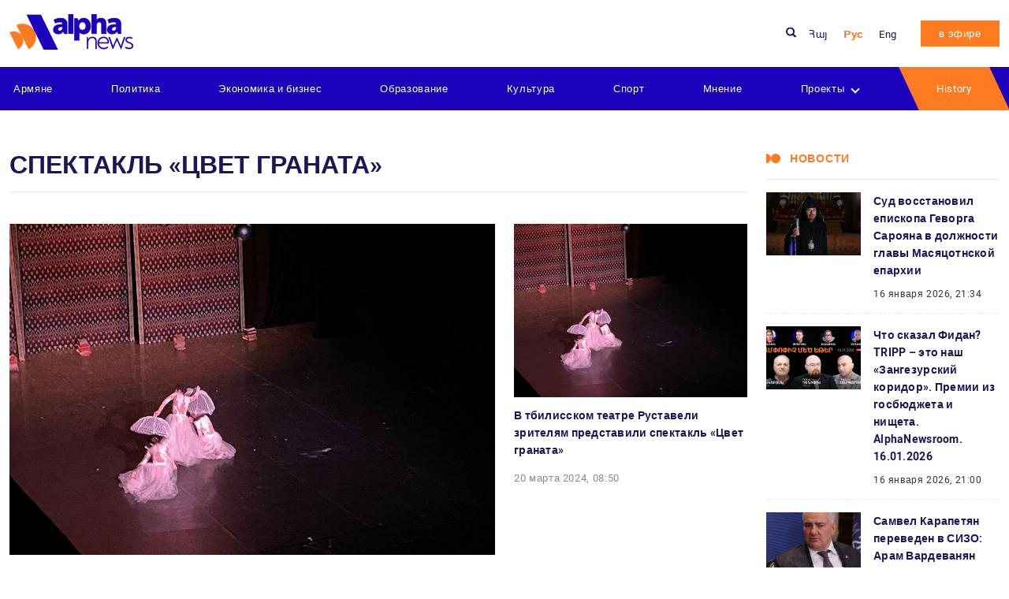

--- FILE ---
content_type: text/html; charset=UTF-8
request_url: https://alphanews.am/ru/tag/%D1%81%D0%BF%D0%B5%D0%BA%D1%82%D0%B0%D0%BA%D0%BB%D1%8C-%D1%86%D0%B2%D0%B5%D1%82-%D0%B3%D1%80%D0%B0%D0%BD%D0%B0%D1%82%D0%B0/
body_size: 14452
content:
<!doctype html>
<html lang="ru-RU" >
<head>
    <meta charset="UTF-8">
    <meta name="viewport" content="width=device-width, initial-scale=1.0">
    <meta http-equiv="X-UA-Compatible" content="ie=edge">
    <meta name="yandex-verification" content="372f2188b596ee17" />
    <meta name="zen-verification" content="CqvAsJGJPTCS3PLqbH2GElG0kvvVMOYj3xJyOa7tuncvkQxvfnpgLi8b6wgC4oSc" />
    <meta name="theme-color" content="#1B00BC">
    <meta name='robots' content='index, follow, max-image-preview:large, max-snippet:-1, max-video-preview:-1' />
	<style>img:is([sizes="auto" i], [sizes^="auto," i]) { contain-intrinsic-size: 3000px 1500px }</style>
	
	<!-- This site is optimized with the Yoast SEO plugin v25.7 - https://yoast.com/wordpress/plugins/seo/ -->
	<title>спектакль «Цвет граната» - Alphanews</title>
	<link rel="canonical" href="https://alphanews.am/ru/tag/спектакль-цвет-граната/" />
	<meta property="og:locale" content="ru_RU" />
	<meta property="og:type" content="article" />
	<meta property="og:title" content="спектакль «Цвет граната» - Alphanews" />
	<meta property="og:url" content="https://alphanews.am/ru/tag/спектакль-цвет-граната/" />
	<meta property="og:site_name" content="Alphanews" />
	<meta name="twitter:card" content="summary_large_image" />
	<script type="application/ld+json" class="yoast-schema-graph">{"@context":"https://schema.org","@graph":[{"@type":"CollectionPage","@id":"https://alphanews.am/ru/tag/%d1%81%d0%bf%d0%b5%d0%ba%d1%82%d0%b0%d0%ba%d0%bb%d1%8c-%d1%86%d0%b2%d0%b5%d1%82-%d0%b3%d1%80%d0%b0%d0%bd%d0%b0%d1%82%d0%b0/","url":"https://alphanews.am/ru/tag/%d1%81%d0%bf%d0%b5%d0%ba%d1%82%d0%b0%d0%ba%d0%bb%d1%8c-%d1%86%d0%b2%d0%b5%d1%82-%d0%b3%d1%80%d0%b0%d0%bd%d0%b0%d1%82%d0%b0/","name":"спектакль «Цвет граната» - Alphanews","isPartOf":{"@id":"https://alphanews.am/ru/#website"},"primaryImageOfPage":{"@id":"https://alphanews.am/ru/tag/%d1%81%d0%bf%d0%b5%d0%ba%d1%82%d0%b0%d0%ba%d0%bb%d1%8c-%d1%86%d0%b2%d0%b5%d1%82-%d0%b3%d1%80%d0%b0%d0%bd%d0%b0%d1%82%d0%b0/#primaryimage"},"image":{"@id":"https://alphanews.am/ru/tag/%d1%81%d0%bf%d0%b5%d0%ba%d1%82%d0%b0%d0%ba%d0%bb%d1%8c-%d1%86%d0%b2%d0%b5%d1%82-%d0%b3%d1%80%d0%b0%d0%bd%d0%b0%d1%82%d0%b0/#primaryimage"},"thumbnailUrl":"https://media.alphanews.am/wp-content/uploads/2024/03/19144628/photo_5460779471092176591_x.jpg","breadcrumb":{"@id":"https://alphanews.am/ru/tag/%d1%81%d0%bf%d0%b5%d0%ba%d1%82%d0%b0%d0%ba%d0%bb%d1%8c-%d1%86%d0%b2%d0%b5%d1%82-%d0%b3%d1%80%d0%b0%d0%bd%d0%b0%d1%82%d0%b0/#breadcrumb"},"inLanguage":"ru-RU"},{"@type":"ImageObject","inLanguage":"ru-RU","@id":"https://alphanews.am/ru/tag/%d1%81%d0%bf%d0%b5%d0%ba%d1%82%d0%b0%d0%ba%d0%bb%d1%8c-%d1%86%d0%b2%d0%b5%d1%82-%d0%b3%d1%80%d0%b0%d0%bd%d0%b0%d1%82%d0%b0/#primaryimage","url":"https://media.alphanews.am/wp-content/uploads/2024/03/19144628/photo_5460779471092176591_x.jpg","contentUrl":"https://media.alphanews.am/wp-content/uploads/2024/03/19144628/photo_5460779471092176591_x.jpg","width":796,"height":537},{"@type":"BreadcrumbList","@id":"https://alphanews.am/ru/tag/%d1%81%d0%bf%d0%b5%d0%ba%d1%82%d0%b0%d0%ba%d0%bb%d1%8c-%d1%86%d0%b2%d0%b5%d1%82-%d0%b3%d1%80%d0%b0%d0%bd%d0%b0%d1%82%d0%b0/#breadcrumb","itemListElement":[{"@type":"ListItem","position":1,"name":"Home","item":"https://alphanews.am/ru/"},{"@type":"ListItem","position":2,"name":"спектакль «Цвет граната»"}]},{"@type":"WebSite","@id":"https://alphanews.am/ru/#website","url":"https://alphanews.am/ru/","name":"Alphanews","description":"Alphanews","publisher":{"@id":"https://alphanews.am/ru/#organization"},"potentialAction":[{"@type":"SearchAction","target":{"@type":"EntryPoint","urlTemplate":"https://alphanews.am/ru/?s={search_term_string}"},"query-input":{"@type":"PropertyValueSpecification","valueRequired":true,"valueName":"search_term_string"}}],"inLanguage":"ru-RU"},{"@type":"Organization","@id":"https://alphanews.am/ru/#organization","name":"Alphanews","url":"https://alphanews.am/ru/","logo":{"@type":"ImageObject","inLanguage":"ru-RU","@id":"https://alphanews.am/ru/#/schema/logo/image/","url":"https://alphanews.am/wp-content/uploads/2023/05/logo.png","contentUrl":"https://alphanews.am/wp-content/uploads/2023/05/logo.png","width":306,"height":88,"caption":"Alphanews"},"image":{"@id":"https://alphanews.am/ru/#/schema/logo/image/"},"sameAs":["https://www.facebook.com/alphanews.am"]}]}</script>
	<!-- / Yoast SEO plugin. -->


<link rel='dns-prefetch' href='//static.addtoany.com' />
<link rel="alternate" type="application/rss+xml" title="Alphanews &raquo; Лента метки спектакль «Цвет граната»" href="https://alphanews.am/ru/tag/%d1%81%d0%bf%d0%b5%d0%ba%d1%82%d0%b0%d0%ba%d0%bb%d1%8c-%d1%86%d0%b2%d0%b5%d1%82-%d0%b3%d1%80%d0%b0%d0%bd%d0%b0%d1%82%d0%b0/feed/" />
<script type="text/javascript">
/* <![CDATA[ */
window._wpemojiSettings = {"baseUrl":"https:\/\/s.w.org\/images\/core\/emoji\/16.0.1\/72x72\/","ext":".png","svgUrl":"https:\/\/s.w.org\/images\/core\/emoji\/16.0.1\/svg\/","svgExt":".svg","source":{"concatemoji":"https:\/\/alphanews.am\/wp-includes\/js\/wp-emoji-release.min.js?ver=6.8.3"}};
/*! This file is auto-generated */
!function(s,n){var o,i,e;function c(e){try{var t={supportTests:e,timestamp:(new Date).valueOf()};sessionStorage.setItem(o,JSON.stringify(t))}catch(e){}}function p(e,t,n){e.clearRect(0,0,e.canvas.width,e.canvas.height),e.fillText(t,0,0);var t=new Uint32Array(e.getImageData(0,0,e.canvas.width,e.canvas.height).data),a=(e.clearRect(0,0,e.canvas.width,e.canvas.height),e.fillText(n,0,0),new Uint32Array(e.getImageData(0,0,e.canvas.width,e.canvas.height).data));return t.every(function(e,t){return e===a[t]})}function u(e,t){e.clearRect(0,0,e.canvas.width,e.canvas.height),e.fillText(t,0,0);for(var n=e.getImageData(16,16,1,1),a=0;a<n.data.length;a++)if(0!==n.data[a])return!1;return!0}function f(e,t,n,a){switch(t){case"flag":return n(e,"\ud83c\udff3\ufe0f\u200d\u26a7\ufe0f","\ud83c\udff3\ufe0f\u200b\u26a7\ufe0f")?!1:!n(e,"\ud83c\udde8\ud83c\uddf6","\ud83c\udde8\u200b\ud83c\uddf6")&&!n(e,"\ud83c\udff4\udb40\udc67\udb40\udc62\udb40\udc65\udb40\udc6e\udb40\udc67\udb40\udc7f","\ud83c\udff4\u200b\udb40\udc67\u200b\udb40\udc62\u200b\udb40\udc65\u200b\udb40\udc6e\u200b\udb40\udc67\u200b\udb40\udc7f");case"emoji":return!a(e,"\ud83e\udedf")}return!1}function g(e,t,n,a){var r="undefined"!=typeof WorkerGlobalScope&&self instanceof WorkerGlobalScope?new OffscreenCanvas(300,150):s.createElement("canvas"),o=r.getContext("2d",{willReadFrequently:!0}),i=(o.textBaseline="top",o.font="600 32px Arial",{});return e.forEach(function(e){i[e]=t(o,e,n,a)}),i}function t(e){var t=s.createElement("script");t.src=e,t.defer=!0,s.head.appendChild(t)}"undefined"!=typeof Promise&&(o="wpEmojiSettingsSupports",i=["flag","emoji"],n.supports={everything:!0,everythingExceptFlag:!0},e=new Promise(function(e){s.addEventListener("DOMContentLoaded",e,{once:!0})}),new Promise(function(t){var n=function(){try{var e=JSON.parse(sessionStorage.getItem(o));if("object"==typeof e&&"number"==typeof e.timestamp&&(new Date).valueOf()<e.timestamp+604800&&"object"==typeof e.supportTests)return e.supportTests}catch(e){}return null}();if(!n){if("undefined"!=typeof Worker&&"undefined"!=typeof OffscreenCanvas&&"undefined"!=typeof URL&&URL.createObjectURL&&"undefined"!=typeof Blob)try{var e="postMessage("+g.toString()+"("+[JSON.stringify(i),f.toString(),p.toString(),u.toString()].join(",")+"));",a=new Blob([e],{type:"text/javascript"}),r=new Worker(URL.createObjectURL(a),{name:"wpTestEmojiSupports"});return void(r.onmessage=function(e){c(n=e.data),r.terminate(),t(n)})}catch(e){}c(n=g(i,f,p,u))}t(n)}).then(function(e){for(var t in e)n.supports[t]=e[t],n.supports.everything=n.supports.everything&&n.supports[t],"flag"!==t&&(n.supports.everythingExceptFlag=n.supports.everythingExceptFlag&&n.supports[t]);n.supports.everythingExceptFlag=n.supports.everythingExceptFlag&&!n.supports.flag,n.DOMReady=!1,n.readyCallback=function(){n.DOMReady=!0}}).then(function(){return e}).then(function(){var e;n.supports.everything||(n.readyCallback(),(e=n.source||{}).concatemoji?t(e.concatemoji):e.wpemoji&&e.twemoji&&(t(e.twemoji),t(e.wpemoji)))}))}((window,document),window._wpemojiSettings);
/* ]]> */
</script>
<style id='wp-emoji-styles-inline-css' type='text/css'>

	img.wp-smiley, img.emoji {
		display: inline !important;
		border: none !important;
		box-shadow: none !important;
		height: 1em !important;
		width: 1em !important;
		margin: 0 0.07em !important;
		vertical-align: -0.1em !important;
		background: none !important;
		padding: 0 !important;
	}
</style>
<link rel='stylesheet' id='wp-block-library-css' href='https://alphanews.am/wp-includes/css/dist/block-library/style.min.css?ver=6.8.3' type='text/css' media='all' />
<style id='classic-theme-styles-inline-css' type='text/css'>
/*! This file is auto-generated */
.wp-block-button__link{color:#fff;background-color:#32373c;border-radius:9999px;box-shadow:none;text-decoration:none;padding:calc(.667em + 2px) calc(1.333em + 2px);font-size:1.125em}.wp-block-file__button{background:#32373c;color:#fff;text-decoration:none}
</style>
<style id='filebird-block-filebird-gallery-style-inline-css' type='text/css'>
ul.filebird-block-filebird-gallery{margin:auto!important;padding:0!important;width:100%}ul.filebird-block-filebird-gallery.layout-grid{display:grid;grid-gap:20px;align-items:stretch;grid-template-columns:repeat(var(--columns),1fr);justify-items:stretch}ul.filebird-block-filebird-gallery.layout-grid li img{border:1px solid #ccc;box-shadow:2px 2px 6px 0 rgba(0,0,0,.3);height:100%;max-width:100%;-o-object-fit:cover;object-fit:cover;width:100%}ul.filebird-block-filebird-gallery.layout-masonry{-moz-column-count:var(--columns);-moz-column-gap:var(--space);column-gap:var(--space);-moz-column-width:var(--min-width);columns:var(--min-width) var(--columns);display:block;overflow:auto}ul.filebird-block-filebird-gallery.layout-masonry li{margin-bottom:var(--space)}ul.filebird-block-filebird-gallery li{list-style:none}ul.filebird-block-filebird-gallery li figure{height:100%;margin:0;padding:0;position:relative;width:100%}ul.filebird-block-filebird-gallery li figure figcaption{background:linear-gradient(0deg,rgba(0,0,0,.7),rgba(0,0,0,.3) 70%,transparent);bottom:0;box-sizing:border-box;color:#fff;font-size:.8em;margin:0;max-height:100%;overflow:auto;padding:3em .77em .7em;position:absolute;text-align:center;width:100%;z-index:2}ul.filebird-block-filebird-gallery li figure figcaption a{color:inherit}

</style>
<style id='global-styles-inline-css' type='text/css'>
:root{--wp--preset--aspect-ratio--square: 1;--wp--preset--aspect-ratio--4-3: 4/3;--wp--preset--aspect-ratio--3-4: 3/4;--wp--preset--aspect-ratio--3-2: 3/2;--wp--preset--aspect-ratio--2-3: 2/3;--wp--preset--aspect-ratio--16-9: 16/9;--wp--preset--aspect-ratio--9-16: 9/16;--wp--preset--color--black: #000000;--wp--preset--color--cyan-bluish-gray: #abb8c3;--wp--preset--color--white: #ffffff;--wp--preset--color--pale-pink: #f78da7;--wp--preset--color--vivid-red: #cf2e2e;--wp--preset--color--luminous-vivid-orange: #ff6900;--wp--preset--color--luminous-vivid-amber: #fcb900;--wp--preset--color--light-green-cyan: #7bdcb5;--wp--preset--color--vivid-green-cyan: #00d084;--wp--preset--color--pale-cyan-blue: #8ed1fc;--wp--preset--color--vivid-cyan-blue: #0693e3;--wp--preset--color--vivid-purple: #9b51e0;--wp--preset--gradient--vivid-cyan-blue-to-vivid-purple: linear-gradient(135deg,rgba(6,147,227,1) 0%,rgb(155,81,224) 100%);--wp--preset--gradient--light-green-cyan-to-vivid-green-cyan: linear-gradient(135deg,rgb(122,220,180) 0%,rgb(0,208,130) 100%);--wp--preset--gradient--luminous-vivid-amber-to-luminous-vivid-orange: linear-gradient(135deg,rgba(252,185,0,1) 0%,rgba(255,105,0,1) 100%);--wp--preset--gradient--luminous-vivid-orange-to-vivid-red: linear-gradient(135deg,rgba(255,105,0,1) 0%,rgb(207,46,46) 100%);--wp--preset--gradient--very-light-gray-to-cyan-bluish-gray: linear-gradient(135deg,rgb(238,238,238) 0%,rgb(169,184,195) 100%);--wp--preset--gradient--cool-to-warm-spectrum: linear-gradient(135deg,rgb(74,234,220) 0%,rgb(151,120,209) 20%,rgb(207,42,186) 40%,rgb(238,44,130) 60%,rgb(251,105,98) 80%,rgb(254,248,76) 100%);--wp--preset--gradient--blush-light-purple: linear-gradient(135deg,rgb(255,206,236) 0%,rgb(152,150,240) 100%);--wp--preset--gradient--blush-bordeaux: linear-gradient(135deg,rgb(254,205,165) 0%,rgb(254,45,45) 50%,rgb(107,0,62) 100%);--wp--preset--gradient--luminous-dusk: linear-gradient(135deg,rgb(255,203,112) 0%,rgb(199,81,192) 50%,rgb(65,88,208) 100%);--wp--preset--gradient--pale-ocean: linear-gradient(135deg,rgb(255,245,203) 0%,rgb(182,227,212) 50%,rgb(51,167,181) 100%);--wp--preset--gradient--electric-grass: linear-gradient(135deg,rgb(202,248,128) 0%,rgb(113,206,126) 100%);--wp--preset--gradient--midnight: linear-gradient(135deg,rgb(2,3,129) 0%,rgb(40,116,252) 100%);--wp--preset--font-size--small: 13px;--wp--preset--font-size--medium: 20px;--wp--preset--font-size--large: 36px;--wp--preset--font-size--x-large: 42px;--wp--preset--spacing--20: 0.44rem;--wp--preset--spacing--30: 0.67rem;--wp--preset--spacing--40: 1rem;--wp--preset--spacing--50: 1.5rem;--wp--preset--spacing--60: 2.25rem;--wp--preset--spacing--70: 3.38rem;--wp--preset--spacing--80: 5.06rem;--wp--preset--shadow--natural: 6px 6px 9px rgba(0, 0, 0, 0.2);--wp--preset--shadow--deep: 12px 12px 50px rgba(0, 0, 0, 0.4);--wp--preset--shadow--sharp: 6px 6px 0px rgba(0, 0, 0, 0.2);--wp--preset--shadow--outlined: 6px 6px 0px -3px rgba(255, 255, 255, 1), 6px 6px rgba(0, 0, 0, 1);--wp--preset--shadow--crisp: 6px 6px 0px rgba(0, 0, 0, 1);}:where(.is-layout-flex){gap: 0.5em;}:where(.is-layout-grid){gap: 0.5em;}body .is-layout-flex{display: flex;}.is-layout-flex{flex-wrap: wrap;align-items: center;}.is-layout-flex > :is(*, div){margin: 0;}body .is-layout-grid{display: grid;}.is-layout-grid > :is(*, div){margin: 0;}:where(.wp-block-columns.is-layout-flex){gap: 2em;}:where(.wp-block-columns.is-layout-grid){gap: 2em;}:where(.wp-block-post-template.is-layout-flex){gap: 1.25em;}:where(.wp-block-post-template.is-layout-grid){gap: 1.25em;}.has-black-color{color: var(--wp--preset--color--black) !important;}.has-cyan-bluish-gray-color{color: var(--wp--preset--color--cyan-bluish-gray) !important;}.has-white-color{color: var(--wp--preset--color--white) !important;}.has-pale-pink-color{color: var(--wp--preset--color--pale-pink) !important;}.has-vivid-red-color{color: var(--wp--preset--color--vivid-red) !important;}.has-luminous-vivid-orange-color{color: var(--wp--preset--color--luminous-vivid-orange) !important;}.has-luminous-vivid-amber-color{color: var(--wp--preset--color--luminous-vivid-amber) !important;}.has-light-green-cyan-color{color: var(--wp--preset--color--light-green-cyan) !important;}.has-vivid-green-cyan-color{color: var(--wp--preset--color--vivid-green-cyan) !important;}.has-pale-cyan-blue-color{color: var(--wp--preset--color--pale-cyan-blue) !important;}.has-vivid-cyan-blue-color{color: var(--wp--preset--color--vivid-cyan-blue) !important;}.has-vivid-purple-color{color: var(--wp--preset--color--vivid-purple) !important;}.has-black-background-color{background-color: var(--wp--preset--color--black) !important;}.has-cyan-bluish-gray-background-color{background-color: var(--wp--preset--color--cyan-bluish-gray) !important;}.has-white-background-color{background-color: var(--wp--preset--color--white) !important;}.has-pale-pink-background-color{background-color: var(--wp--preset--color--pale-pink) !important;}.has-vivid-red-background-color{background-color: var(--wp--preset--color--vivid-red) !important;}.has-luminous-vivid-orange-background-color{background-color: var(--wp--preset--color--luminous-vivid-orange) !important;}.has-luminous-vivid-amber-background-color{background-color: var(--wp--preset--color--luminous-vivid-amber) !important;}.has-light-green-cyan-background-color{background-color: var(--wp--preset--color--light-green-cyan) !important;}.has-vivid-green-cyan-background-color{background-color: var(--wp--preset--color--vivid-green-cyan) !important;}.has-pale-cyan-blue-background-color{background-color: var(--wp--preset--color--pale-cyan-blue) !important;}.has-vivid-cyan-blue-background-color{background-color: var(--wp--preset--color--vivid-cyan-blue) !important;}.has-vivid-purple-background-color{background-color: var(--wp--preset--color--vivid-purple) !important;}.has-black-border-color{border-color: var(--wp--preset--color--black) !important;}.has-cyan-bluish-gray-border-color{border-color: var(--wp--preset--color--cyan-bluish-gray) !important;}.has-white-border-color{border-color: var(--wp--preset--color--white) !important;}.has-pale-pink-border-color{border-color: var(--wp--preset--color--pale-pink) !important;}.has-vivid-red-border-color{border-color: var(--wp--preset--color--vivid-red) !important;}.has-luminous-vivid-orange-border-color{border-color: var(--wp--preset--color--luminous-vivid-orange) !important;}.has-luminous-vivid-amber-border-color{border-color: var(--wp--preset--color--luminous-vivid-amber) !important;}.has-light-green-cyan-border-color{border-color: var(--wp--preset--color--light-green-cyan) !important;}.has-vivid-green-cyan-border-color{border-color: var(--wp--preset--color--vivid-green-cyan) !important;}.has-pale-cyan-blue-border-color{border-color: var(--wp--preset--color--pale-cyan-blue) !important;}.has-vivid-cyan-blue-border-color{border-color: var(--wp--preset--color--vivid-cyan-blue) !important;}.has-vivid-purple-border-color{border-color: var(--wp--preset--color--vivid-purple) !important;}.has-vivid-cyan-blue-to-vivid-purple-gradient-background{background: var(--wp--preset--gradient--vivid-cyan-blue-to-vivid-purple) !important;}.has-light-green-cyan-to-vivid-green-cyan-gradient-background{background: var(--wp--preset--gradient--light-green-cyan-to-vivid-green-cyan) !important;}.has-luminous-vivid-amber-to-luminous-vivid-orange-gradient-background{background: var(--wp--preset--gradient--luminous-vivid-amber-to-luminous-vivid-orange) !important;}.has-luminous-vivid-orange-to-vivid-red-gradient-background{background: var(--wp--preset--gradient--luminous-vivid-orange-to-vivid-red) !important;}.has-very-light-gray-to-cyan-bluish-gray-gradient-background{background: var(--wp--preset--gradient--very-light-gray-to-cyan-bluish-gray) !important;}.has-cool-to-warm-spectrum-gradient-background{background: var(--wp--preset--gradient--cool-to-warm-spectrum) !important;}.has-blush-light-purple-gradient-background{background: var(--wp--preset--gradient--blush-light-purple) !important;}.has-blush-bordeaux-gradient-background{background: var(--wp--preset--gradient--blush-bordeaux) !important;}.has-luminous-dusk-gradient-background{background: var(--wp--preset--gradient--luminous-dusk) !important;}.has-pale-ocean-gradient-background{background: var(--wp--preset--gradient--pale-ocean) !important;}.has-electric-grass-gradient-background{background: var(--wp--preset--gradient--electric-grass) !important;}.has-midnight-gradient-background{background: var(--wp--preset--gradient--midnight) !important;}.has-small-font-size{font-size: var(--wp--preset--font-size--small) !important;}.has-medium-font-size{font-size: var(--wp--preset--font-size--medium) !important;}.has-large-font-size{font-size: var(--wp--preset--font-size--large) !important;}.has-x-large-font-size{font-size: var(--wp--preset--font-size--x-large) !important;}
:where(.wp-block-post-template.is-layout-flex){gap: 1.25em;}:where(.wp-block-post-template.is-layout-grid){gap: 1.25em;}
:where(.wp-block-columns.is-layout-flex){gap: 2em;}:where(.wp-block-columns.is-layout-grid){gap: 2em;}
:root :where(.wp-block-pullquote){font-size: 1.5em;line-height: 1.6;}
</style>
<link rel='stylesheet' id='xs-front-style-css' href='https://alphanews.am/wp-content/plugins/wp-social/assets/css/frontend.css?ver=3.1.2' type='text/css' media='all' />
<link rel='stylesheet' id='xs_login_font_login_css-css' href='https://alphanews.am/wp-content/plugins/wp-social/assets/css/font-icon.css?ver=3.1.2' type='text/css' media='all' />
<link rel='stylesheet' id='theme_css-css' href='https://alphanews.am/wp-content/themes/alphanews/assets/css/style.css?ver=v0.1' type='text/css' media='all' />
<link rel='stylesheet' id='addtoany-css' href='https://alphanews.am/wp-content/plugins/add-to-any/addtoany.min.css?ver=1.16' type='text/css' media='all' />
<script type="text/javascript" id="addtoany-core-js-before">
/* <![CDATA[ */
window.a2a_config=window.a2a_config||{};a2a_config.callbacks=[];a2a_config.overlays=[];a2a_config.templates={};a2a_localize = {
	Share: "Share",
	Save: "Save",
	Subscribe: "Subscribe",
	Email: "Email",
	Bookmark: "Bookmark",
	ShowAll: "Show all",
	ShowLess: "Show less",
	FindServices: "Find service(s)",
	FindAnyServiceToAddTo: "Instantly find any service to add to",
	PoweredBy: "Powered by",
	ShareViaEmail: "Share via email",
	SubscribeViaEmail: "Subscribe via email",
	BookmarkInYourBrowser: "Bookmark in your browser",
	BookmarkInstructions: "Press Ctrl+D or \u2318+D to bookmark this page",
	AddToYourFavorites: "Add to your favorites",
	SendFromWebOrProgram: "Send from any email address or email program",
	EmailProgram: "Email program",
	More: "More&#8230;",
	ThanksForSharing: "Thanks for sharing!",
	ThanksForFollowing: "Thanks for following!"
};
/* ]]> */
</script>
<script type="text/javascript" defer src="https://static.addtoany.com/menu/page.js" id="addtoany-core-js"></script>
<script type="text/javascript" src="https://alphanews.am/wp-includes/js/jquery/jquery.min.js?ver=3.7.1" id="jquery-core-js"></script>
<script type="text/javascript" src="https://alphanews.am/wp-includes/js/jquery/jquery-migrate.min.js?ver=3.4.1" id="jquery-migrate-js"></script>
<script type="text/javascript" defer src="https://alphanews.am/wp-content/plugins/add-to-any/addtoany.min.js?ver=1.1" id="addtoany-jquery-js"></script>
<script type="text/javascript" id="xs_front_main_js-js-extra">
/* <![CDATA[ */
var rest_config = {"rest_url":"https:\/\/alphanews.am\/wp-json\/","nonce":"7926938586","insta_enabled":"1"};
/* ]]> */
</script>
<script type="text/javascript" src="https://alphanews.am/wp-content/plugins/wp-social/assets/js/front-main.js?ver=3.1.2" id="xs_front_main_js-js"></script>
<script type="text/javascript" id="xs_social_custom-js-extra">
/* <![CDATA[ */
var rest_api_conf = {"siteurl":"https:\/\/alphanews.am","nonce":"7926938586","root":"https:\/\/alphanews.am\/wp-json\/"};
var wsluFrontObj = {"resturl":"https:\/\/alphanews.am\/wp-json\/","rest_nonce":"7926938586"};
/* ]]> */
</script>
<script type="text/javascript" src="https://alphanews.am/wp-content/plugins/wp-social/assets/js/social-front.js?ver=6.8.3" id="xs_social_custom-js"></script>
<link rel="https://api.w.org/" href="https://alphanews.am/wp-json/" /><link rel="alternate" title="JSON" type="application/json" href="https://alphanews.am/wp-json/wp/v2/tags/27982" /><link rel="EditURI" type="application/rsd+xml" title="RSD" href="https://alphanews.am/xmlrpc.php?rsd" />
<meta name="generator" content="WordPress 6.8.3" />
<link rel="icon" href="https://media.alphanews.am/wp-content/uploads/2023/05/08173916/Alphanews-Favicon.png" sizes="32x32" />
<link rel="icon" href="https://media.alphanews.am/wp-content/uploads/2023/05/08173916/Alphanews-Favicon.png" sizes="192x192" />
<link rel="apple-touch-icon" href="https://media.alphanews.am/wp-content/uploads/2023/05/08173916/Alphanews-Favicon.png" />
<meta name="msapplication-TileImage" content="https://media.alphanews.am/wp-content/uploads/2023/05/08173916/Alphanews-Favicon.png" />
</head>
<body class="archive tag tag-27982 wp-theme-alphanews">
<div class="wrapper">
    <header class="header">
        <div class="header__top">
            <div class="container">
                <div class="d-flex flex-wrap align-items-center">
                    <figure class="logo">
                        <a href="https://alphanews.am/ru" class="logo__link">
                            <img width="300" height="86" src="https://alphanews.am/wp-content/uploads/2023/05/logo-300x86.png" class="logo__img" alt="ALpha News" decoding="async" srcset="https://alphanews.am/wp-content/uploads/2023/05/logo-300x86.png 300w, https://alphanews.am/wp-content/uploads/2023/05/logo.png 306w" sizes="(max-width: 300px) 100vw, 300px" />                        </a>
                    </figure>
<!--                    <nav class="nav">-->
<!--                        <ul class="nav-block d-flex">-->
<!--                            --><!--                                <li class="nav-item"><a target="_blank" rel="nofollow" href="https://alphanews.am/goto/--><!--"  -->
<!--                                                        class="nav-link">--><!--</a></li>-->
<!--                                --><!--                        </ul>-->
<!--                    </nav>-->

                    <div class="search__block">
                        <img src="https://alphanews.am/wp-content/themes/alphanews/assets/img/icons/search.svg" alt=""
                             class="search__btn__icon__header">
                        <form action="https://alphanews.am/ru" method="get" class="search__block__form ">
    <input type="text" class="ajax_search__block__form__input search__block__form__input" name="s" autocomplete="off"
           value=""
           placeholder="Search">
    <button class="search__block__form__btn">
        <img src="https://alphanews.am/wp-content/themes/alphanews/assets/img/icons/search.svg" alt=""
             class="search__btn__icon">
    </button>

    <div class="search_form__block__result">
    </div>
</form>

                    </div>

                    <ul id="menu-language-menu" class="lang__block d-flex"><li id="menu-item-133-hy" class="lang-item lang-item-3 lang-item-hy no-translation lang-item-first menu-item menu-item-type-custom menu-item-object-custom menu-item-133-hy"><a href="https://alphanews.am/" hreflang="hy" lang="hy">Հայ</a></li>
<li id="menu-item-133-ru" class="lang-item lang-item-6 lang-item-ru current-lang menu-item menu-item-type-custom menu-item-object-custom menu-item-133-ru"><a href="https://alphanews.am/ru/tag/%d1%81%d0%bf%d0%b5%d0%ba%d1%82%d0%b0%d0%ba%d0%bb%d1%8c-%d1%86%d0%b2%d0%b5%d1%82-%d0%b3%d1%80%d0%b0%d0%bd%d0%b0%d1%82%d0%b0/" hreflang="ru-RU" lang="ru-RU">Рус</a></li>
<li id="menu-item-133-en" class="lang-item lang-item-9088 lang-item-en no-translation menu-item menu-item-type-custom menu-item-object-custom menu-item-133-en"><a href="https://alphanews.am/en/" hreflang="en-US" lang="en-US">Eng</a></li>
</ul>                                        <a href="https://alphanews.am/ru/v-efire/"
                       class="btn">в эфире</a>
                    <button class="navbar-toggler" type="button">
                        <span class="navbar-toggler-line"></span>
                        <span class="navbar-toggler-line"></span>
                        <span class="navbar-toggler-line"></span>
                    </button>
                </div>
            </div>
        </div>
        <div class="header__bottom">
            <div class="container">

                <nav class="nav"><ul id="menu-%d0%b3%d0%bb%d0%b0%d0%b2%d0%bd%d0%be%d0%b5-%d0%bc%d0%b5%d0%bd%d1%8e" class="nav-block d-flex align-items-center justify-content-between"><li id="menu-item-374" class="menu-item menu-item-type-taxonomy menu-item-object-category menu-item-374"><a href="https://alphanews.am/ru/armyane/">Армяне</a></li>
<li id="menu-item-377" class="menu-item menu-item-type-taxonomy menu-item-object-category menu-item-377"><a href="https://alphanews.am/ru/politics-ru/">Политика</a></li>
<li id="menu-item-376" class="menu-item menu-item-type-taxonomy menu-item-object-category menu-item-376"><a href="https://alphanews.am/ru/ekonomika-i-biznes/">Экономика и бизнес</a></li>
<li id="menu-item-406" class="menu-item menu-item-type-taxonomy menu-item-object-category menu-item-406"><a href="https://alphanews.am/ru/obrazovanie/">Образование</a></li>
<li id="menu-item-378" class="menu-item menu-item-type-taxonomy menu-item-object-category menu-item-378"><a href="https://alphanews.am/ru/kultura/">Культура</a></li>
<li id="menu-item-379" class="menu-item menu-item-type-taxonomy menu-item-object-category menu-item-379"><a href="https://alphanews.am/ru/sport-ru/">Спорт</a></li>
<li id="menu-item-380" class="menu-item menu-item-type-taxonomy menu-item-object-category menu-item-380"><a href="https://alphanews.am/ru/mnenie/">Мнение</a></li>
<li id="menu-item-397" class="menu-item menu-item-type-post_type_archive menu-item-object-projects menu-item-has-children menu-item-397"><a href="https://alphanews.am/ru/projects/">Проекты</a><i class="menus_arrow down"></i>
<ul class="sub-menu">
	<li id="menu-item-56368" class="menu-item menu-item-type-custom menu-item-object-custom menu-item-56368"><a href="https://alphanews.am/ru/projects/">Все</a></li>
	<li id="menu-item-59276" class="menu-item menu-item-type-taxonomy menu-item-object-projects_cat menu-item-59276"><a href="https://alphanews.am/ru/projects_cat/%d1%87%d1%82%d0%be-%d0%bf%d1%80%d0%be%d0%b8%d0%b7%d0%be%d0%b9%d0%b4%d0%be%d1%82-%d0%b2-2024-%d0%b3%d0%be%d0%b4%d1%83-ru/">2024 – что будет? | Арцах – Армения: новый мировой порядок</a></li>
	<li id="menu-item-156963" class="menu-item menu-item-type-taxonomy menu-item-object-projects_cat menu-item-156963"><a href="https://alphanews.am/ru/projects_cat/2025-%d1%87%d1%82%d0%be-%d0%b1%d1%83%d0%b4%d0%b5%d1%82-%d0%b0%d1%80%d1%86%d0%b0%d1%85-%d0%b0%d1%80%d0%bc%d0%b5%d0%bd%d0%b8%d1%8f-%d0%bd%d0%be%d0%b2%d1%8b%d0%b9-%d0%bc%d0%b8%d1%80%d0%be%d0%b2/">2025 – что будет? | Арцах – Армения: новый мировой порядок</a></li>
	<li id="menu-item-101441" class="menu-item menu-item-type-taxonomy menu-item-object-projects_cat menu-item-101441"><a href="https://alphanews.am/ru/projects_cat/5-%d0%bf%d0%be%d1%80%d1%82%d1%80%d0%b5%d1%82%d0%be%d0%b2-%d0%b8%d0%b7-%d0%b8%d1%81%d1%82%d0%be%d1%80%d0%b8%d0%b8-%d0%b0%d1%80%d0%bc%d1%8f%d0%bd%d1%81%d0%ba%d0%be%d0%b3%d0%be-%d0%bd%d0%b0%d1%80%d0%be/">5 портретов из истории армянского народа</a></li>
	<li id="menu-item-56382" class="menu-item menu-item-type-taxonomy menu-item-object-projects_cat menu-item-56382"><a href="https://alphanews.am/ru/projects_cat/7-%d0%bf%d0%be%d1%80%d1%82%d1%80%d0%b5%d1%82%d0%be%d0%b2-ru/">7 портретов из истории армянского народа</a></li>
	<li id="menu-item-156945" class="menu-item menu-item-type-taxonomy menu-item-object-projects_cat menu-item-156945"><a href="https://alphanews.am/ru/projects_cat/alpha-analytics-ru/">Alpha Analytics</a></li>
	<li id="menu-item-156965" class="menu-item menu-item-type-taxonomy menu-item-object-projects_cat menu-item-156965"><a href="https://alphanews.am/ru/projects_cat/%d0%b0%d0%bb%d1%8c%d1%84%d0%b0-%d1%8d%d0%ba%d0%be%d0%bd%d0%be%d0%bc%d0%b8%d0%ba%d0%b0-ru/">Alpha Economics</a></li>
	<li id="menu-item-156964" class="menu-item menu-item-type-taxonomy menu-item-object-projects_cat menu-item-156964"><a href="https://alphanews.am/ru/projects_cat/alpha-%d1%81%d0%be%d0%b1%d0%b5%d1%81%d0%b5%d0%b4%d0%bd%d0%b8%d0%ba-ru/">Alpha Собеседник</a></li>
	<li id="menu-item-56379" class="menu-item menu-item-type-taxonomy menu-item-object-projects_cat menu-item-56379"><a href="https://alphanews.am/ru/projects_cat/alter-ego-ru/">Alter Ego</a></li>
	<li id="menu-item-56378" class="menu-item menu-item-type-taxonomy menu-item-object-projects_cat menu-item-56378"><a href="https://alphanews.am/en/projects_cat/newsroom-en/">Newsroom</a></li>
	<li id="menu-item-56371" class="menu-item menu-item-type-taxonomy menu-item-object-projects_cat menu-item-56371"><a href="https://alphanews.am/ru/projects_cat/armenian-week-ru/">Армянская неделя</a></li>
	<li id="menu-item-156966" class="menu-item menu-item-type-taxonomy menu-item-object-projects_cat menu-item-156966"><a href="https://alphanews.am/ru/projects_cat/%d0%b0%d1%80%d0%bc%d1%8f%d0%bd%d1%81%d0%ba%d0%b8%d0%b9-%d0%bd%d0%be%d0%b2%d0%be%d0%b3%d0%be%d0%b4%d0%bd%d0%b8%d0%b9-%d1%81%d1%82%d0%be%d0%bb-%d1%81-%d0%b3%d0%b0%d1%8f%d0%bd%d0%b5-%d0%b1%d1%80%d0%b5/">Армянский новогодний стол с Гаяне Бреиовой</a></li>
	<li id="menu-item-156967" class="menu-item menu-item-type-taxonomy menu-item-object-projects_cat menu-item-156967"><a href="https://alphanews.am/ru/projects_cat/%d0%b0%d1%80%d0%bc%d1%8f%d0%bd%d1%81%d0%ba%d0%b8%d0%b9-%d0%bf%d0%b0%d1%81%d1%85%d0%b0%d0%bb%d1%8c%d0%bd%d1%8b%d0%b9-%d1%81%d1%82%d0%be%d0%bb-%d1%81-%d0%b3%d0%b0%d1%8f%d0%bd%d0%b5-%d0%b1%d1%80%d0%b5/">Армянский пасхальный стол с Гаяне Бреиовой</a></li>
	<li id="menu-item-56372" class="menu-item menu-item-type-taxonomy menu-item-object-projects_cat menu-item-56372"><a href="https://alphanews.am/ru/projects_cat/%d0%b0%d1%83%d0%b4%d0%b8%d0%be%d0%ba%d0%bd%d0%b8%d0%b3%d0%b0-%d0%b0%d1%80%d0%bc%d1%8f%d0%bd%d1%81%d0%ba%d0%b0%d1%8f-%d0%bb%d0%b8%d1%82%d0%b5%d1%80%d0%b0%d1%82%d1%83%d1%80%d0%b0/">Аудиокнига: «Армянская литература»</a></li>
	<li id="menu-item-182961" class="menu-item menu-item-type-taxonomy menu-item-object-projects_cat menu-item-182961"><a href="https://alphanews.am/ru/projects_cat/%d0%b1%d0%be%d0%bb%d1%8c%d1%88%d0%b0%d1%8f-%d0%b8%d1%81%d1%82%d0%be%d1%80%d0%b8%d1%8f/">Большая история</a></li>
	<li id="menu-item-65221" class="menu-item menu-item-type-taxonomy menu-item-object-projects_cat menu-item-65221"><a href="https://alphanews.am/ru/projects_cat/%d0%b1%d0%be%d0%bb%d1%8c%d1%88%d0%be%d0%b9-%d1%80%d0%b5%d0%bf%d0%be%d1%80%d1%82%d0%b0%d0%b6-ru/">Большой репортаж</a></li>
	<li id="menu-item-156968" class="menu-item menu-item-type-taxonomy menu-item-object-projects_cat menu-item-156968"><a href="https://alphanews.am/ru/projects_cat/%d0%b3%d0%be%d1%81%d1%82%d0%b5%d0%bf%d1%80%d0%b8%d0%b8%d0%bc%d0%bd%d0%b0%d1%8f-%d0%bc%d0%be%d1%81%d0%ba%d0%b2%d0%b0-ru/">Гостеприимная Москва</a></li>
	<li id="menu-item-56373" class="menu-item menu-item-type-taxonomy menu-item-object-projects_cat menu-item-56373"><a href="https://alphanews.am/ru/projects_cat/brnagakht-ru/">Депортация из Арцаха</a></li>
	<li id="menu-item-102404" class="menu-item menu-item-type-taxonomy menu-item-object-projects_cat menu-item-102404"><a href="https://alphanews.am/ru/projects_cat/%d0%b4%d0%be%d0%b1%d1%80%d1%8b%d0%b9-%d0%b0%d1%80%d0%bc%d1%8f%d0%bd%d1%81%d0%ba%d0%b8%d0%b9-%d0%b2%d0%b5%d1%87%d0%b5%d1%80/">Добрый армянский вечер</a></li>
	<li id="menu-item-56374" class="menu-item menu-item-type-taxonomy menu-item-object-projects_cat menu-item-56374"><a href="https://alphanews.am/ru/projects_cat/title-ru/">Заголовок</a></li>
	<li id="menu-item-165812" class="menu-item menu-item-type-taxonomy menu-item-object-projects_cat menu-item-165812"><a href="https://alphanews.am/ru/projects_cat/%d0%bc%d0%b8%d1%80%d0%be%d0%bf%d0%be%d1%80%d1%8f%d0%b4%d0%be%d0%ba-2-0/">Миропорядок 2.0</a></li>
	<li id="menu-item-156969" class="menu-item menu-item-type-taxonomy menu-item-object-projects_cat menu-item-156969"><a href="https://alphanews.am/ru/projects_cat/%d0%bd%d0%b0%d1%80%d0%be%d0%b4-%d0%b3%d0%be%d0%b2%d0%be%d1%80%d0%b8%d1%82/">Народ говорит</a></li>
	<li id="menu-item-140714" class="menu-item menu-item-type-taxonomy menu-item-object-projects_cat menu-item-140714"><a href="https://alphanews.am/ru/projects_cat/%d0%bd%d0%b5%d1%80%d0%b0%d1%81%d1%81%d0%ba%d0%b0%d0%b7%d0%b0%d0%bd%d0%bd%d0%b0%d1%8f-%d0%b8%d1%81%d1%82%d0%be%d1%80%d0%b8%d1%8f/">Нерассказанная история</a></li>
	<li id="menu-item-156970" class="menu-item menu-item-type-taxonomy menu-item-object-projects_cat menu-item-156970"><a href="https://alphanews.am/ru/projects_cat/%d0%bf%d0%be%d0%bb%d0%b5%d1%82-%d0%bd%d0%b0%d0%b4-%d0%b4%d0%be%d0%bc%d0%be%d0%bc-%d0%bc%d0%be%d0%b8%d0%bc/">Полет над домом моим</a></li>
	<li id="menu-item-56375" class="menu-item menu-item-type-taxonomy menu-item-object-projects_cat menu-item-56375"><a href="https://alphanews.am/ru/projects_cat/%d0%bf%d1%80%d0%be%d1%81%d1%82%d1%8b%d0%b5-%d0%b8%d1%81%d1%82%d0%b8%d0%bd%d1%8b/">Простые истины</a></li>
	<li id="menu-item-101902" class="menu-item menu-item-type-taxonomy menu-item-object-projects_cat menu-item-101902"><a href="https://alphanews.am/ru/projects_cat/%d1%80%d0%b5%d0%b0%d0%bb%d1%8c%d0%bd%d0%b0%d1%8f-%d1%82%d1%83%d1%80%d1%86%d0%b8%d1%8f-ru/">Реальная Турция</a></li>
	<li id="menu-item-156971" class="menu-item menu-item-type-taxonomy menu-item-object-projects_cat menu-item-156971"><a href="https://alphanews.am/ru/projects_cat/%d1%80%d0%be%d0%b4%d0%bd%d1%8b%d0%b5-%d1%81-%d1%81%d0%b5%d0%b2%d0%b5%d1%80%d0%b0-ru/">Родные с Севера</a></li>
	<li id="menu-item-65222" class="menu-item menu-item-type-taxonomy menu-item-object-projects_cat menu-item-65222"><a href="https://alphanews.am/ru/projects_cat/%d1%84%d0%b8%d0%bb%d0%be%d1%81%d0%be%d1%84%d1%81%d0%ba%d0%b8%d0%b9-%d0%bf%d0%b0%d1%80%d0%be%d1%85%d0%be%d0%b4/">Философский пароход</a></li>
	<li id="menu-item-56376" class="menu-item menu-item-type-taxonomy menu-item-object-projects_cat menu-item-56376"><a href="https://alphanews.am/ru/projects_cat/etnik-kod-ru/">Этнический код</a></li>
</ul>
</li>
<li id="menu-item-399" class="menu-item menu-item-type-post_type_archive menu-item-object-history menu-item-399"><a href="https://alphanews.am/ru/history/">History</a></li>
</ul></nav>            </div>
        </div>
        <div class="header__menu__layer"></div>
    </header>
    <main class="main">



    <div class="container">
        <div class="row g-4">
            <div class="col-sm-12 col-xl-9 order-xl-2 order-sm-1 order-1">
                <div class="row gy-3">
                    <div class="col-sm-12">
                        <h2 class="h1 section__title political__title">
                            спектакль «Цвет граната»                        </h2>
                    </div>
                                            <div class="col-sm-12 col-xl-8">
                            <article class="political__article big">
                                <a href="https://alphanews.am/ru/v-tbilisskom-teatre-rustaveli-zritel/">
                                    <figure class="political__figure">
                                        <div class="political__img__wrapper">
                                            <img width="796" height="537" src="https://media.alphanews.am/wp-content/uploads/2024/03/19144628/photo_5460779471092176591_x.jpg" class="political__img wp-post-image" alt="" decoding="async" fetchpriority="high" srcset="https://media.alphanews.am/wp-content/uploads/2024/03/19144628/photo_5460779471092176591_x.jpg 796w, https://media.alphanews.am/wp-content/uploads/2024/03/19144628/photo_5460779471092176591_x-300x202.jpg 300w, https://media.alphanews.am/wp-content/uploads/2024/03/19144628/photo_5460779471092176591_x-768x518.jpg 768w" sizes="(max-width: 796px) 100vw, 796px" />                                        </div>
                                        <figcaption class="political__figcaption">
                                            <h2 class="h2">
                                                В тбилисском театре Руставели зрителям представили спектакль «Цвет граната»                                            </h2>
                                            <p class="text">
                                                В тбилисском театре Руставели 18 марта зрителям был представлен спектакль «Цвет граната», посвященный 100-летию со дня рождения известного тбилисского армянского кинорежиссера Сергея Параджанова,&hellip;                                            </p>
                                            <p class="date"> 20 марта 2024, 08:50</p>
                                        </figcaption>
                                    </figure>
                                </a>
                            </article>
                        </div>
                    
                    <div class="col-sm-12 col-xl-4">
                        <div class="row flex-xl-column gy-3 category__article__wrap">

                            
                                                            <div class="col-sm-6 col-xl-12">
                                    <article class="political__article">
                                        <a href="https://alphanews.am/ru/v-tbilisskom-teatre-rustaveli-zritel/">
                                            <figure class="political__figure">
                                                <div class="political__img__wrapper">
                                                    <img width="796" height="537" src="https://media.alphanews.am/wp-content/uploads/2024/03/19144628/photo_5460779471092176591_x.jpg" class="political__img wp-post-image" alt="" decoding="async" srcset="https://media.alphanews.am/wp-content/uploads/2024/03/19144628/photo_5460779471092176591_x.jpg 796w, https://media.alphanews.am/wp-content/uploads/2024/03/19144628/photo_5460779471092176591_x-300x202.jpg 300w, https://media.alphanews.am/wp-content/uploads/2024/03/19144628/photo_5460779471092176591_x-768x518.jpg 768w" sizes="(max-width: 796px) 100vw, 796px" />                                                </div>
                                                <figcaption class="political__figcaption">
                                                    <h3 class="h4">В тбилисском театре Руставели зрителям представили спектакль «Цвет граната»</h3>
                                                    <p class="date"> 20 марта 2024, 08:50</p>
                                                </figcaption>
                                            </figure>
                                        </a>
                                    </article>
                                </div>
                                                    </div>
                    </div>

                    <section class="political">

                        <div class="row g-4">
                            <div class="col-sm-12"><h2 class="h3 section__title">
                                    <img src="https://alphanews.am/wp-content/themes/alphanews/assets/img/icons/two_round.png" alt=""
                                         class="section__title__icon">
                                    Latest news                                </h2></div>

                            

                            <div class="col-sm-12">
                                <div class="c_pagination">
                                                                    </div>
                            </div>
                        </div>


                    </section>
                </div>
            </div>

            <div class="col-sm-12 col-xl-3 order-xl-3 order-sm-2 order-2">
                <section class="news">
                    <div class="row gy-3">
                                <section class="aside listen">
            <div class="row gy-3 widget_news_posts">            <div class="col-sm-12">
                <a href="https://alphanews.am/ru/novosti/">
                    <h2 class="h3 section__title">                        <img src="https://alphanews.am/wp-content/themes/alphanews/assets/img/icons/two_round.png" alt="news icon"
                             class="section__title__icon">
                        Новости                        </h2>                </a>
            </div>
            
                <div class="col-sm-12">
                    <article class="aside__article">
                        <a href="https://alphanews.am/ru/sud-vosstanovil-episkopa-gevorga-sar/">
                            <figure class="aside__figure d-flex">
                                <div class="aside__img__wrapper">
                                    <img width="768" height="493" src="https://media.alphanews.am/wp-content/uploads/2026/01/16212712/329626-768x493.jpg" class="aside__img wp-post-image" alt="" decoding="async" loading="lazy" srcset="https://media.alphanews.am/wp-content/uploads/2026/01/16212712/329626-768x493.jpg 768w, https://media.alphanews.am/wp-content/uploads/2026/01/16212712/329626-300x193.jpg 300w, https://media.alphanews.am/wp-content/uploads/2026/01/16212712/329626.jpg 810w" sizes="auto, (max-width: 768px) 100vw, 768px" />                                                                    </div>
                                <figcaption class="aside__figcaption">
                                    <h3 class="h4">
                                       Суд восстановил епископа Геворга Сарояна в должности главы Масяцотнской епархии                                    </h3>
                                    <p class="date">
                                        16 января 2026, 21:34                                    </p>
                                </figcaption>
                            </figure>
                        </a>
                    </article>
                </div>

            
                <div class="col-sm-12">
                    <article class="aside__article">
                        <a href="https://alphanews.am/ru/projects/chto-skazal-fidan-tripp-eto-nash-zangezur/">
                            <figure class="aside__figure d-flex">
                                <div class="aside__img__wrapper">
                                    <img width="768" height="432" src="https://media.alphanews.am/wp-content/uploads/2026/01/16205348/photo_2026-01-16_20-52-11-768x432.jpg" class="aside__img wp-post-image" alt="" decoding="async" loading="lazy" srcset="https://media.alphanews.am/wp-content/uploads/2026/01/16205348/photo_2026-01-16_20-52-11-768x432.jpg 768w, https://media.alphanews.am/wp-content/uploads/2026/01/16205348/photo_2026-01-16_20-52-11-300x169.jpg 300w, https://media.alphanews.am/wp-content/uploads/2026/01/16205348/photo_2026-01-16_20-52-11-1024x576.jpg 1024w, https://media.alphanews.am/wp-content/uploads/2026/01/16205348/photo_2026-01-16_20-52-11-1215x684.jpg 1215w, https://media.alphanews.am/wp-content/uploads/2026/01/16205348/photo_2026-01-16_20-52-11.jpg 1280w" sizes="auto, (max-width: 768px) 100vw, 768px" />                                                                    </div>
                                <figcaption class="aside__figcaption">
                                    <h3 class="h4">
                                       Что сказал Фидан? TRIPP – это наш «Зангезурский коридор». Премии из госбюджета и нищета. AlphaNewsroom. 16.01.2026                                    </h3>
                                    <p class="date">
                                        16 января 2026, 21:00                                    </p>
                                </figcaption>
                            </figure>
                        </a>
                    </article>
                </div>

            
                <div class="col-sm-12">
                    <article class="aside__article">
                        <a href="https://alphanews.am/ru/samvel-karapetyan-pereveden-v-sizo-ara/">
                            <figure class="aside__figure d-flex">
                                <div class="aside__img__wrapper">
                                    <img width="768" height="768" src="https://media.alphanews.am/wp-content/uploads/2026/01/16203444/oardefault-768x768.jpg" class="aside__img wp-post-image" alt="" decoding="async" loading="lazy" srcset="https://media.alphanews.am/wp-content/uploads/2026/01/16203444/oardefault-768x768.jpg 768w, https://media.alphanews.am/wp-content/uploads/2026/01/16203444/oardefault-300x300.jpg 300w, https://media.alphanews.am/wp-content/uploads/2026/01/16203444/oardefault-1024x1024.jpg 1024w, https://media.alphanews.am/wp-content/uploads/2026/01/16203444/oardefault-150x150.jpg 150w, https://media.alphanews.am/wp-content/uploads/2026/01/16203444/oardefault-684x684.jpg 684w, https://media.alphanews.am/wp-content/uploads/2026/01/16203444/oardefault.jpg 1080w" sizes="auto, (max-width: 768px) 100vw, 768px" />                                                                    </div>
                                <figcaption class="aside__figcaption">
                                    <h3 class="h4">
                                       Самвел Карапетян переведен в СИЗО: Арам Вардеванян                                    </h3>
                                    <p class="date">
                                        16 января 2026, 20:37                                    </p>
                                </figcaption>
                            </figure>
                        </a>
                    </article>
                </div>

            
                <div class="col-sm-12">
                    <article class="aside__article">
                        <a href="https://alphanews.am/ru/projects/tripp-ili-vsio-zhe-zangezurskiy-koridor-i-i/">
                            <figure class="aside__figure d-flex">
                                <div class="aside__img__wrapper">
                                    <img width="768" height="432" src="https://media.alphanews.am/wp-content/uploads/2026/01/16191346/photo_2026-01-16_17-58-45-768x432.jpg" class="aside__img wp-post-image" alt="" decoding="async" loading="lazy" srcset="https://media.alphanews.am/wp-content/uploads/2026/01/16191346/photo_2026-01-16_17-58-45-768x432.jpg 768w, https://media.alphanews.am/wp-content/uploads/2026/01/16191346/photo_2026-01-16_17-58-45-300x169.jpg 300w, https://media.alphanews.am/wp-content/uploads/2026/01/16191346/photo_2026-01-16_17-58-45-1024x576.jpg 1024w, https://media.alphanews.am/wp-content/uploads/2026/01/16191346/photo_2026-01-16_17-58-45-1215x684.jpg 1215w, https://media.alphanews.am/wp-content/uploads/2026/01/16191346/photo_2026-01-16_17-58-45.jpg 1280w" sizes="auto, (max-width: 768px) 100vw, 768px" />                                                                    </div>
                                <figcaption class="aside__figcaption">
                                    <h3 class="h4">
                                       TRIPP или всё же «Зангезурский коридор», и, инвестиции Алиева в Армению: «Армянская неделя» с Бениамином Матевосяном &#8212; Выпуск #117                                    </h3>
                                    <p class="date">
                                        16 января 2026, 19:00                                    </p>
                                </figcaption>
                            </figure>
                        </a>
                    </article>
                </div>

            
                <div class="col-sm-12">
                    <article class="aside__article">
                        <a href="https://alphanews.am/ru/mer-stepanakerta-david-sargsyan-i-drug/">
                            <figure class="aside__figure d-flex">
                                <div class="aside__img__wrapper">
                                    <img width="768" height="511" src="https://media.alphanews.am/wp-content/uploads/2026/01/16180904/photo_2026-01-16_17-51-43-768x511.jpg" class="aside__img wp-post-image" alt="" decoding="async" loading="lazy" srcset="https://media.alphanews.am/wp-content/uploads/2026/01/16180904/photo_2026-01-16_17-51-43-768x511.jpg 768w, https://media.alphanews.am/wp-content/uploads/2026/01/16180904/photo_2026-01-16_17-51-43-300x200.jpg 300w, https://media.alphanews.am/wp-content/uploads/2026/01/16180904/photo_2026-01-16_17-51-43.jpg 790w" sizes="auto, (max-width: 768px) 100vw, 768px" />                                                                    </div>
                                <figcaption class="aside__figcaption">
                                    <h3 class="h4">
                                       Мэр Степанакерта Давид Саргсян и другие оправданы: Рубен Меликян                                    </h3>
                                    <p class="date">
                                        16 января 2026, 18:12                                    </p>
                                </figcaption>
                            </figure>
                        </a>
                    </article>
                </div>

            
                <div class="col-sm-12">
                    <article class="aside__article">
                        <a href="https://alphanews.am/ru/advokat-nazval-deystviya-prokuraturi/">
                            <figure class="aside__figure d-flex">
                                <div class="aside__img__wrapper">
                                    <img width="678" height="324" src="https://media.alphanews.am/wp-content/uploads/2026/01/16154703/915F9E9A-0C96-470A-8243-907084B58969.png" class="aside__img wp-post-image" alt="" decoding="async" loading="lazy" srcset="https://media.alphanews.am/wp-content/uploads/2026/01/16154703/915F9E9A-0C96-470A-8243-907084B58969.png 678w, https://media.alphanews.am/wp-content/uploads/2026/01/16154703/915F9E9A-0C96-470A-8243-907084B58969-300x143.png 300w" sizes="auto, (max-width: 678px) 100vw, 678px" />                                                                    </div>
                                <figcaption class="aside__figcaption">
                                    <h3 class="h4">
                                       Адвокат назвал действия прокуратуры по делу Карапетяна «юридическим насилием»                                    </h3>
                                    <p class="date">
                                        16 января 2026, 17:47                                    </p>
                                </figcaption>
                            </figure>
                        </a>
                    </article>
                </div>

                        <a href="https://alphanews.am/ru/novosti/" class="all__link__posts p-0 me-3">все</a>
            </div>        </section>
                            </div>
                </section>
            </div>
        </div>
    </div>

</main>

<div class="mb_aside_wrapper">
    <aside id="post-list" class="lazy_load_news">
                        <article class="aside__article leazy_load_post">
                    <a href="https://alphanews.am/ru/sud-vosstanovil-episkopa-gevorga-sar/">
                        <figure class="aside__figure d-flex">
                            <div class="aside__img__wrapper">
                                <img width="768" height="493" src="https://media.alphanews.am/wp-content/uploads/2026/01/16212712/329626-768x493.jpg" class="aside__img wp-post-image" alt="" decoding="async" loading="lazy" srcset="https://media.alphanews.am/wp-content/uploads/2026/01/16212712/329626-768x493.jpg 768w, https://media.alphanews.am/wp-content/uploads/2026/01/16212712/329626-300x193.jpg 300w, https://media.alphanews.am/wp-content/uploads/2026/01/16212712/329626.jpg 810w" sizes="auto, (max-width: 768px) 100vw, 768px" />                                                            </div>
                            <figcaption class="aside__figcaption">
                                <h3 class="h4 ">
                                    Суд восстановил епископа Геворга Сарояна в должности главы Масяцотнской епархии                                </h3>
                                <p class="date">
                                    16 января 2026, 21:34                                </p>
                            </figcaption>
                        </figure>
                    </a>
                </article>
                                <article class="aside__article leazy_load_post">
                    <a href="https://alphanews.am/ru/samvel-karapetyan-pereveden-v-sizo-ara/">
                        <figure class="aside__figure d-flex">
                            <div class="aside__img__wrapper">
                                <img width="768" height="768" src="https://media.alphanews.am/wp-content/uploads/2026/01/16203444/oardefault-768x768.jpg" class="aside__img wp-post-image" alt="" decoding="async" loading="lazy" srcset="https://media.alphanews.am/wp-content/uploads/2026/01/16203444/oardefault-768x768.jpg 768w, https://media.alphanews.am/wp-content/uploads/2026/01/16203444/oardefault-300x300.jpg 300w, https://media.alphanews.am/wp-content/uploads/2026/01/16203444/oardefault-1024x1024.jpg 1024w, https://media.alphanews.am/wp-content/uploads/2026/01/16203444/oardefault-150x150.jpg 150w, https://media.alphanews.am/wp-content/uploads/2026/01/16203444/oardefault-684x684.jpg 684w, https://media.alphanews.am/wp-content/uploads/2026/01/16203444/oardefault.jpg 1080w" sizes="auto, (max-width: 768px) 100vw, 768px" />                                                            </div>
                            <figcaption class="aside__figcaption">
                                <h3 class="h4 ">
                                    Самвел Карапетян переведен в СИЗО: Арам Вардеванян                                </h3>
                                <p class="date">
                                    16 января 2026, 20:37                                </p>
                            </figcaption>
                        </figure>
                    </a>
                </article>
                                <article class="aside__article leazy_load_post">
                    <a href="https://alphanews.am/ru/mer-stepanakerta-david-sargsyan-i-drug/">
                        <figure class="aside__figure d-flex">
                            <div class="aside__img__wrapper">
                                <img width="768" height="511" src="https://media.alphanews.am/wp-content/uploads/2026/01/16180904/photo_2026-01-16_17-51-43-768x511.jpg" class="aside__img wp-post-image" alt="" decoding="async" loading="lazy" srcset="https://media.alphanews.am/wp-content/uploads/2026/01/16180904/photo_2026-01-16_17-51-43-768x511.jpg 768w, https://media.alphanews.am/wp-content/uploads/2026/01/16180904/photo_2026-01-16_17-51-43-300x200.jpg 300w, https://media.alphanews.am/wp-content/uploads/2026/01/16180904/photo_2026-01-16_17-51-43.jpg 790w" sizes="auto, (max-width: 768px) 100vw, 768px" />                                                            </div>
                            <figcaption class="aside__figcaption">
                                <h3 class="h4 ">
                                    Мэр Степанакерта Давид Саргсян и другие оправданы: Рубен Меликян                                </h3>
                                <p class="date">
                                    16 января 2026, 18:12                                </p>
                            </figcaption>
                        </figure>
                    </a>
                </article>
                                <article class="aside__article leazy_load_post">
                    <a href="https://alphanews.am/ru/advokat-nazval-deystviya-prokuraturi/">
                        <figure class="aside__figure d-flex">
                            <div class="aside__img__wrapper">
                                <img width="678" height="324" src="https://media.alphanews.am/wp-content/uploads/2026/01/16154703/915F9E9A-0C96-470A-8243-907084B58969.png" class="aside__img wp-post-image" alt="" decoding="async" loading="lazy" srcset="https://media.alphanews.am/wp-content/uploads/2026/01/16154703/915F9E9A-0C96-470A-8243-907084B58969.png 678w, https://media.alphanews.am/wp-content/uploads/2026/01/16154703/915F9E9A-0C96-470A-8243-907084B58969-300x143.png 300w" sizes="auto, (max-width: 678px) 100vw, 678px" />                                                            </div>
                            <figcaption class="aside__figcaption">
                                <h3 class="h4 ">
                                    Адвокат назвал действия прокуратуры по делу Карапетяна «юридическим насилием»                                </h3>
                                <p class="date">
                                    16 января 2026, 17:47                                </p>
                            </figcaption>
                        </figure>
                    </a>
                </article>
                                <article class="aside__article leazy_load_post">
                    <a href="https://alphanews.am/ru/u-samvela-karapetyana-diagnostiroval/">
                        <figure class="aside__figure d-flex">
                            <div class="aside__img__wrapper">
                                <img width="678" height="324" src="https://media.alphanews.am/wp-content/uploads/2026/01/16155030/photo_2026-01-16_15-46-28.jpg" class="aside__img wp-post-image" alt="" decoding="async" loading="lazy" srcset="https://media.alphanews.am/wp-content/uploads/2026/01/16155030/photo_2026-01-16_15-46-28.jpg 678w, https://media.alphanews.am/wp-content/uploads/2026/01/16155030/photo_2026-01-16_15-46-28-300x143.jpg 300w" sizes="auto, (max-width: 678px) 100vw, 678px" />                                                            </div>
                            <figcaption class="aside__figcaption">
                                <h3 class="h4 ">
                                    У Самвела Карапетяна диагностировали коронавирус, ему намеренно не оказали медпомощь: Арам Вардеванян                                </h3>
                                <p class="date">
                                    16 января 2026, 15:54                                </p>
                            </figcaption>
                        </figure>
                    </a>
                </article>
                                <article class="aside__article leazy_load_post">
                    <a href="https://alphanews.am/ru/samvela-karapetyana-snova-otpravlyayut/">
                        <figure class="aside__figure d-flex">
                            <div class="aside__img__wrapper">
                                <img width="768" height="480" src="https://media.alphanews.am/wp-content/uploads/2026/01/16142540/photo_2026-01-16_14-09-52-768x480.jpg" class="aside__img wp-post-image" alt="" decoding="async" loading="lazy" srcset="https://media.alphanews.am/wp-content/uploads/2026/01/16142540/photo_2026-01-16_14-09-52-768x480.jpg 768w, https://media.alphanews.am/wp-content/uploads/2026/01/16142540/photo_2026-01-16_14-09-52-300x188.jpg 300w, https://media.alphanews.am/wp-content/uploads/2026/01/16142540/photo_2026-01-16_14-09-52-1024x640.jpg 1024w, https://media.alphanews.am/wp-content/uploads/2026/01/16142540/photo_2026-01-16_14-09-52.jpg 1080w" sizes="auto, (max-width: 768px) 100vw, 768px" />                                                            </div>
                            <figcaption class="aside__figcaption">
                                <h3 class="h4 ">
                                    Самвела Карапетяна снова отправляют в изолятор СНБ                                </h3>
                                <p class="date">
                                    16 января 2026, 14:28                                </p>
                            </figcaption>
                        </figure>
                    </a>
                </article>
                                <article class="aside__article leazy_load_post">
                    <a href="https://alphanews.am/ru/povliyaet-li-zayavlenie-trampa-na-armyan/">
                        <figure class="aside__figure d-flex">
                            <div class="aside__img__wrapper">
                                <img width="768" height="432" src="https://media.alphanews.am/wp-content/uploads/2026/01/16115334/photo_2026-01-16_10-54-57-768x432.jpg" class="aside__img wp-post-image" alt="" decoding="async" loading="lazy" srcset="https://media.alphanews.am/wp-content/uploads/2026/01/16115334/photo_2026-01-16_10-54-57-768x432.jpg 768w, https://media.alphanews.am/wp-content/uploads/2026/01/16115334/photo_2026-01-16_10-54-57-300x169.jpg 300w, https://media.alphanews.am/wp-content/uploads/2026/01/16115334/photo_2026-01-16_10-54-57-1024x576.jpg 1024w, https://media.alphanews.am/wp-content/uploads/2026/01/16115334/photo_2026-01-16_10-54-57-1215x684.jpg 1215w, https://media.alphanews.am/wp-content/uploads/2026/01/16115334/photo_2026-01-16_10-54-57.jpg 1280w" sizes="auto, (max-width: 768px) 100vw, 768px" />                                        <div class="aside__type">
            <img src="https://alphanews.am/wp-content/themes/alphanews/assets/img/icons/play.svg"
                 alt="" class="aside__type__icon">
        </div>
                                    </div>
                            <figcaption class="aside__figcaption">
                                <h3 class="h4 ">
                                    Повлияет ли заявление Трампа на армяно-иранские отношения?                                </h3>
                                <p class="date">
                                    16 января 2026, 11:00                                </p>
                            </figcaption>
                        </figure>
                    </a>
                </article>
                                <article class="aside__article leazy_load_post">
                    <a href="https://alphanews.am/ru/zvezdi-zolotogo-globusa-vibrali-uk/">
                        <figure class="aside__figure d-flex">
                            <div class="aside__img__wrapper">
                                <img width="768" height="518" src="https://media.alphanews.am/wp-content/uploads/2026/01/15191710/5417887393647366441-768x518.jpg" class="aside__img wp-post-image" alt="" decoding="async" loading="lazy" srcset="https://media.alphanews.am/wp-content/uploads/2026/01/15191710/5417887393647366441-768x518.jpg 768w, https://media.alphanews.am/wp-content/uploads/2026/01/15191710/5417887393647366441-300x202.jpg 300w, https://media.alphanews.am/wp-content/uploads/2026/01/15191710/5417887393647366441-1014x684.jpg 1014w, https://media.alphanews.am/wp-content/uploads/2026/01/15191710/5417887393647366441.jpg 1024w" sizes="auto, (max-width: 768px) 100vw, 768px" />                                                            </div>
                            <figcaption class="aside__figcaption">
                                <h3 class="h4 ">
                                    Звезды «Золотого глобуса» выбрали украшения армянского бренда «Yeprem»                                </h3>
                                <p class="date">
                                    16 января 2026, 10:00                                </p>
                            </figcaption>
                        </figure>
                    </a>
                </article>
                                <article class="aside__article leazy_load_post">
                    <a href="https://alphanews.am/ru/esli-tripp-realizuyut-s-narusheniem-suveren/">
                        <figure class="aside__figure d-flex">
                            <div class="aside__img__wrapper">
                                <img width="640" height="480" src="https://media.alphanews.am/wp-content/uploads/2026/01/14164024/photo_2026-01-14_16-39-34.jpg" class="aside__img wp-post-image" alt="" decoding="async" loading="lazy" srcset="https://media.alphanews.am/wp-content/uploads/2026/01/14164024/photo_2026-01-14_16-39-34.jpg 640w, https://media.alphanews.am/wp-content/uploads/2026/01/14164024/photo_2026-01-14_16-39-34-300x225.jpg 300w" sizes="auto, (max-width: 640px) 100vw, 640px" />                                        <div class="aside__type">
            <img src="https://alphanews.am/wp-content/themes/alphanews/assets/img/icons/play.svg"
                 alt="" class="aside__type__icon">
        </div>
                                    </div>
                            <figcaption class="aside__figcaption">
                                <h3 class="h4 ">
                                    Если TRIPP реализуют с нарушением суверенитета Армении, это станет путем в никуда: Алексей Анпилогов                                </h3>
                                <p class="date">
                                    15 января 2026, 23:30                                </p>
                            </figcaption>
                        </figure>
                    </a>
                </article>
                                <article class="aside__article leazy_load_post">
                    <a href="https://alphanews.am/ru/mnenie-rossii-vokrug-mosta-trampa-o/">
                        <figure class="aside__figure d-flex">
                            <div class="aside__img__wrapper">
                                <img width="768" height="432" src="https://media.alphanews.am/wp-content/uploads/2026/01/15171913/6002186624474745781-768x432.jpg" class="aside__img wp-post-image" alt="" decoding="async" loading="lazy" srcset="https://media.alphanews.am/wp-content/uploads/2026/01/15171913/6002186624474745781-768x432.jpg 768w, https://media.alphanews.am/wp-content/uploads/2026/01/15171913/6002186624474745781-300x169.jpg 300w, https://media.alphanews.am/wp-content/uploads/2026/01/15171913/6002186624474745781-1024x576.jpg 1024w, https://media.alphanews.am/wp-content/uploads/2026/01/15171913/6002186624474745781-1215x684.jpg 1215w, https://media.alphanews.am/wp-content/uploads/2026/01/15171913/6002186624474745781.jpg 1280w" sizes="auto, (max-width: 768px) 100vw, 768px" />                                        <div class="aside__type">
            <img src="https://alphanews.am/wp-content/themes/alphanews/assets/img/icons/read.svg"
                 alt="" class="aside__type__icon">
        </div>
                                    </div>
                            <figcaption class="aside__figcaption">
                                <h3 class="h4 ">
                                    Мнение России вокруг «Моста Трампа» однозначно негативное: Анатолий Матвийчук                                </h3>
                                <p class="date">
                                    15 января 2026, 22:45                                </p>
                            </figcaption>
                        </figure>
                    </a>
                </article>
                        
    </aside>
    <button class="lazy_load_news_btn">
        News    </button>
    <div class="lazy_news_layer"></div>
</div>



<!-- Google tag (gtag.js) -->
<script async src="https://www.googletagmanager.com/gtag/js?id=G-CQJLQJB5D9"></script>
<script>
    window.dataLayer = window.dataLayer || [];
    function gtag(){dataLayer.push(arguments);}
    gtag('js', new Date());

    gtag('config', 'G-CQJLQJB5D9');
</script>




<!-- Yandex.Metrika counter -->
<script type="text/javascript" >
    (function(m,e,t,r,i,k,a){m[i]=m[i]||function(){(m[i].a=m[i].a||[]).push(arguments)};
        m[i].l=1*new Date();
        for (var j = 0; j < document.scripts.length; j++) {if (document.scripts[j].src === r) { return; }}
        k=e.createElement(t),a=e.getElementsByTagName(t)[0],k.async=1,k.src=r,a.parentNode.insertBefore(k,a)})
    (window, document, "script", "https://mc.yandex.ru/metrika/tag.js", "ym");

    ym(94293162, "init", {
        clickmap:true,
        trackLinks:true,
        accurateTrackBounce:true,
        webvisor:true
    });
</script>
<noscript><div><img src="https://mc.yandex.ru/watch/94293162" style="position:absolute; left:-9999px;" alt="" /></div></noscript>
<!-- /Yandex.Metrika counter -->



<footer class="footer">
    <div class="footer__wrapper">
        <div class="container">
            <div class="footer__top">
                <div class="row align-content-start">
                    <div class="col-xl-3 col-sm-12 col-md-6">
                        <figure class="footer__logo">
                            <a href="https://alphanews.am/ru" class="footer__logo__link">
                                <img width="278" height="80" src="https://alphanews.am/wp-content/uploads/2023/05/footer__logo.png" class="footer__logo__img" alt="ALpha News" decoding="async" loading="lazy" />                            </a>
                        </figure>
                        <a target="_blank" rel="nofollow" href="https://alphanews.am/goto/https://ghost-services.com/"  class="author">
                            Developed by gHost Services LLC
                        </a>
                    </div>

                    <div class="col-xl-6 col-md-6 col-sm-12">
                        <ul id="menu-footer-menu-ru" class="lang__block d-flex"><li id="menu-item-870" class="menu-item menu-item-type-post_type menu-item-object-page menu-item-870"><a href="https://alphanews.am/ru/o-nas/">О нас</a></li>
<li id="menu-item-509" class="menu-item menu-item-type-post_type menu-item-object-page menu-item-509"><a href="https://alphanews.am/ru/obratnaya-svyazy/">Обратная связь</a></li>
</ul>                    </div>


                </div>
            </div>
            <div class="footer__bottom">
                <p class="copy">
                    Copyright &copy; 2026 Alphanews. All rights reserved.
                </p>
                <div class="row gy-3 widget_social_link_r">        <ul class="soc">
			                    <li class="soc__list">
                        <a target="_blank" rel="nofollow" href="https://alphanews.am/goto/https://t.me/alphanewsam"  class="soc__link" target="_blank">
                   <img width="16" height="16" src="https://media.alphanews.am/wp-content/uploads/2023/05/09161046/Telegram.png" class="soc__icon" alt="" decoding="async" loading="lazy" />                        </a>
                    </li>
				                    <li class="soc__list">
                        <a target="_blank" rel="nofollow" href="https://alphanews.am/goto/https://youtube.com/@alphanewsnetwork"  class="soc__link" target="_blank">
                   <img width="16" height="16" src="https://media.alphanews.am/wp-content/uploads/2023/05/09160041/YouTube.png" class="soc__icon" alt="" decoding="async" loading="lazy" />                        </a>
                    </li>
				                    <li class="soc__list">
                        <a target="_blank" rel="nofollow" href="https://alphanews.am/goto/https://www.facebook.com/alphanews.am"  class="soc__link" target="_blank">
                   <img width="16" height="16" src="https://media.alphanews.am/wp-content/uploads/2023/05/09161045/Facebook.png" class="soc__icon" alt="" decoding="async" loading="lazy" />                        </a>
                    </li>
				                    <li class="soc__list">
                        <a target="_blank" rel="nofollow" href="https://alphanews.am/goto/https://instagram.com/alpha_news_network"  class="soc__link" target="_blank">
                   <img width="16" height="16" src="https://media.alphanews.am/wp-content/uploads/2023/05/10101520/Instagram.png" class="soc__icon" alt="" decoding="async" loading="lazy" />                        </a>
                    </li>
				                    <li class="soc__list">
                        <a target="_blank" rel="nofollow" href="https://alphanews.am/goto/https://x.com/alphanewsam?s=11"  class="soc__link" target="_blank">
                   <img width="16" height="16" src="https://media.alphanews.am/wp-content/uploads/2023/09/01102848/X.png" class="soc__icon" alt="" decoding="async" loading="lazy" />                        </a>
                    </li>
				                    <li class="soc__list">
                        <a target="_blank" rel="nofollow" href="https://alphanews.am/goto/https://vk.com/alphanewsam"  class="soc__link" target="_blank">
                   <img width="16" height="16" src="https://media.alphanews.am/wp-content/uploads/2023/09/06152817/VK.png" class="soc__icon" alt="" decoding="async" loading="lazy" />                        </a>
                    </li>
				        </ul>
		</div>
            </div>
        </div>
    </div>
</footer>
</div>

<script type="speculationrules">
{"prefetch":[{"source":"document","where":{"and":[{"href_matches":"\/*"},{"not":{"href_matches":["\/wp-*.php","\/wp-admin\/*","\/wp-content\/uploads\/*","\/wp-content\/*","\/wp-content\/plugins\/*","\/wp-content\/themes\/alphanews\/*","\/*\\?(.+)"]}},{"not":{"selector_matches":"a[rel~=\"nofollow\"]"}},{"not":{"selector_matches":".no-prefetch, .no-prefetch a"}}]},"eagerness":"conservative"}]}
</script>
<script type="text/javascript" src="https://alphanews.am/wp-content/themes/alphanews/assets/js/owl.carousel.min.js?ver=v2.3.4" id="owl-carousel-js"></script>
<script type="text/javascript" src="https://alphanews.am/wp-content/themes/alphanews/assets/js/select2.min.js?ver=v4.0.13" id="select_2-js"></script>
<script type="text/javascript" src="https://alphanews.am/wp-includes/js/dist/vendor/moment.min.js?ver=2.30.1" id="moment-js"></script>
<script type="text/javascript" id="moment-js-after">
/* <![CDATA[ */
moment.updateLocale( 'ru_RU', {"months":["\u042f\u043d\u0432\u0430\u0440\u044c","\u0424\u0435\u0432\u0440\u0430\u043b\u044c","\u041c\u0430\u0440\u0442","\u0410\u043f\u0440\u0435\u043b\u044c","\u041c\u0430\u0439","\u0418\u044e\u043d\u044c","\u0418\u044e\u043b\u044c","\u0410\u0432\u0433\u0443\u0441\u0442","\u0421\u0435\u043d\u0442\u044f\u0431\u0440\u044c","\u041e\u043a\u0442\u044f\u0431\u0440\u044c","\u041d\u043e\u044f\u0431\u0440\u044c","\u0414\u0435\u043a\u0430\u0431\u0440\u044c"],"monthsShort":["\u042f\u043d\u0432","\u0424\u0435\u0432","\u041c\u0430\u0440","\u0410\u043f\u0440","\u041c\u0430\u0439","\u0418\u044e\u043d","\u0418\u044e\u043b","\u0410\u0432\u0433","\u0421\u0435\u043d","\u041e\u043a\u0442","\u041d\u043e\u044f","\u0414\u0435\u043a"],"weekdays":["\u0412\u043e\u0441\u043a\u0440\u0435\u0441\u0435\u043d\u044c\u0435","\u041f\u043e\u043d\u0435\u0434\u0435\u043b\u044c\u043d\u0438\u043a","\u0412\u0442\u043e\u0440\u043d\u0438\u043a","\u0421\u0440\u0435\u0434\u0430","\u0427\u0435\u0442\u0432\u0435\u0440\u0433","\u041f\u044f\u0442\u043d\u0438\u0446\u0430","\u0421\u0443\u0431\u0431\u043e\u0442\u0430"],"weekdaysShort":["\u0412\u0441","\u041f\u043d","\u0412\u0442","\u0421\u0440","\u0427\u0442","\u041f\u0442","\u0421\u0431"],"week":{"dow":1},"longDateFormat":{"LT":"g:i a","LTS":null,"L":null,"LL":"F j, Y","LLL":"d.m.Y H:i","LLLL":null}} );
/* ]]> */
</script>
<script type="text/javascript" src="https://alphanews.am/wp-content/themes/alphanews/assets/js/daterangepicker.min.js?ver=v3.14.1" id="datepicker-js"></script>
<script type="text/javascript" id="theme_js-js-extra">
/* <![CDATA[ */
var alphanews_wp = {"ajaxUrl":"https:\/\/alphanews.am\/wp-admin\/admin-ajax.php","themeUrl":"https:\/\/alphanews.am\/wp-content\/themes\/alphanews","stickyVideoId":"tV6mfnUYvU8","calendar":{"locale":{"applyLabel":"\u041f\u0440\u0438\u043c\u0435\u043d\u044f\u0442\u044c","cancelLabel":"\u041e\u0442\u043c\u0435\u043d\u0438\u0442\u044c","fromLabel":"From","toLabel":"To","customRangeLabel":"\u0412\u044b\u0431\u0440\u0430\u0442\u044c","daysOfWeek":["\u0412\u0441","\u041f\u043d","\u0412\u0442","\u0421\u0440","\u0427\u0442","\u041f\u0442","\u0421\u0431"],"monthNames":["\u042f\u043d\u0432\u0430\u0440\u044c","\u0424\u0435\u0432\u0440\u0430\u043b\u044c","\u041c\u0430\u0440\u0442","\u0410\u043f\u0440\u0435\u043b\u044c","\u041c\u0430\u0439","\u0418\u044e\u043d\u044c","\u0418\u044e\u043b\u044c","\u0410\u0432\u0433\u0443\u0441\u0442","\u0421\u0435\u043d\u0442\u044f\u0431\u0440\u044c","\u041e\u043a\u0442\u044f\u0431\u0440\u044c","\u041d\u043e\u044f\u0431\u0440\u044c","\u0414\u0435\u043a\u0430\u0431\u0440\u044c"]},"ranges":{"today":"\u0421\u0435\u0433\u043e\u0434\u043d\u044f","yesterday":"\u0412\u0447\u0435\u0440\u0430","last7Days":"\u041f\u043e\u0441\u043b\u0435\u0434\u043d\u0438\u0435 7 \u0434\u043d\u0435\u0439","last30Days":"\u041f\u043e\u0441\u043b\u0435\u0434\u043d\u0438\u0435 30 \u0434\u043d\u0435\u0439","thisMonth":"\u042d\u0442\u043e\u0442 \u043c\u0435\u0441\u044f\u0446","lastMonth":"\u041f\u0440\u043e\u0448\u043b\u044b\u0439 \u043c\u0435\u0441\u044f\u0446"}}};
/* ]]> */
</script>
<script type="text/javascript" src="https://alphanews.am/wp-content/themes/alphanews/assets/js/script.js?ver=v1.2.0" id="theme_js-js"></script>
</body>
</html>





--- FILE ---
content_type: text/html; charset=UTF-8
request_url: https://alphanews.am/wp-admin/admin-ajax.php
body_size: 4411
content:
            <article class="aside__article leazy_load_post">
                <a href="https://alphanews.am/ru/obsuzhdeniya-po-dokumentu-tripp-proshli-mezhd/">
                    <figure class="aside__figure d-flex">
                        <div class="aside__img__wrapper">
                            <img width="768" height="512" src="https://media.alphanews.am/wp-content/uploads/2026/01/15152259/fidan-768x512.jpg" class="aside__img wp-post-image" alt="" decoding="async" loading="lazy" srcset="https://media.alphanews.am/wp-content/uploads/2026/01/15152259/fidan-768x512.jpg 768w, https://media.alphanews.am/wp-content/uploads/2026/01/15152259/fidan-300x200.jpg 300w, https://media.alphanews.am/wp-content/uploads/2026/01/15152259/fidan-1024x682.jpg 1024w, https://media.alphanews.am/wp-content/uploads/2026/01/15152259/fidan-1536x1024.jpg 1536w, https://media.alphanews.am/wp-content/uploads/2026/01/15152259/fidan-1026x684.jpg 1026w, https://media.alphanews.am/wp-content/uploads/2026/01/15152259/fidan.jpg 2000w" sizes="auto, (max-width: 768px) 100vw, 768px" />                                    <div class="aside__type">
            <img src="https://alphanews.am/wp-content/themes/alphanews/assets/img/icons/read.svg"
                 alt="" class="aside__type__icon">
        </div>
                                </div>
                        <figcaption class="aside__figcaption">
                            <h3 class="h4 ">
                                Обсуждения по документу TRIPP прошли между Турцией и Азербайджаном»                            </h3>
                            <p class="date">
                                15 января 2026, 17:45                            </p>
                        </figcaption>
                    </figure>
                </a>
            </article>
                        <article class="aside__article leazy_load_post">
                <a href="https://alphanews.am/ru/armeniya-i-azerbaydzhan-vmeste-proveri/">
                    <figure class="aside__figure d-flex">
                        <div class="aside__img__wrapper">
                            <img width="768" height="576" src="https://media.alphanews.am/wp-content/uploads/2026/01/15171356/9345068_0_0_2731_2048_1920x0_80_0_0_57565419613759888597cecf31f667f5-768x576.jpg" class="aside__img wp-post-image" alt="" decoding="async" loading="lazy" srcset="https://media.alphanews.am/wp-content/uploads/2026/01/15171356/9345068_0_0_2731_2048_1920x0_80_0_0_57565419613759888597cecf31f667f5-768x576.jpg 768w, https://media.alphanews.am/wp-content/uploads/2026/01/15171356/9345068_0_0_2731_2048_1920x0_80_0_0_57565419613759888597cecf31f667f5-300x225.jpg 300w, https://media.alphanews.am/wp-content/uploads/2026/01/15171356/9345068_0_0_2731_2048_1920x0_80_0_0_57565419613759888597cecf31f667f5-1024x767.jpg 1024w, https://media.alphanews.am/wp-content/uploads/2026/01/15171356/9345068_0_0_2731_2048_1920x0_80_0_0_57565419613759888597cecf31f667f5-1536x1151.jpg 1536w, https://media.alphanews.am/wp-content/uploads/2026/01/15171356/9345068_0_0_2731_2048_1920x0_80_0_0_57565419613759888597cecf31f667f5-913x684.jpg 913w, https://media.alphanews.am/wp-content/uploads/2026/01/15171356/9345068_0_0_2731_2048_1920x0_80_0_0_57565419613759888597cecf31f667f5.jpg 1920w" sizes="auto, (max-width: 768px) 100vw, 768px" />                                    <div class="aside__type">
            <img src="https://alphanews.am/wp-content/themes/alphanews/assets/img/icons/read.svg"
                 alt="" class="aside__type__icon">
        </div>
                                </div>
                        <figcaption class="aside__figcaption">
                            <h3 class="h4 ">
                                Армения и Азербайджан вместе проверили железную дорогу                            </h3>
                            <p class="date">
                                15 января 2026, 17:32                            </p>
                        </figcaption>
                    </figure>
                </a>
            </article>
                        <article class="aside__article leazy_load_post">
                <a href="https://alphanews.am/ru/podtverzhdeni-dva-sluchaya-gibeli-armyan/">
                    <figure class="aside__figure d-flex">
                        <div class="aside__img__wrapper">
                            <img width="768" height="512" src="https://media.alphanews.am/wp-content/uploads/2026/01/15125226/C0CPXPx0cu2fetoKqVqVhg4lMtqGadvqa1OQvzSs-768x512.jpg" class="aside__img wp-post-image" alt="" decoding="async" loading="lazy" srcset="https://media.alphanews.am/wp-content/uploads/2026/01/15125226/C0CPXPx0cu2fetoKqVqVhg4lMtqGadvqa1OQvzSs-768x512.jpg 768w, https://media.alphanews.am/wp-content/uploads/2026/01/15125226/C0CPXPx0cu2fetoKqVqVhg4lMtqGadvqa1OQvzSs-300x200.jpg 300w, https://media.alphanews.am/wp-content/uploads/2026/01/15125226/C0CPXPx0cu2fetoKqVqVhg4lMtqGadvqa1OQvzSs-1024x683.jpg 1024w, https://media.alphanews.am/wp-content/uploads/2026/01/15125226/C0CPXPx0cu2fetoKqVqVhg4lMtqGadvqa1OQvzSs-1536x1024.jpg 1536w, https://media.alphanews.am/wp-content/uploads/2026/01/15125226/C0CPXPx0cu2fetoKqVqVhg4lMtqGadvqa1OQvzSs-1026x684.jpg 1026w, https://media.alphanews.am/wp-content/uploads/2026/01/15125226/C0CPXPx0cu2fetoKqVqVhg4lMtqGadvqa1OQvzSs.jpg 1600w" sizes="auto, (max-width: 768px) 100vw, 768px" />                                    <div class="aside__type">
            <img src="https://alphanews.am/wp-content/themes/alphanews/assets/img/icons/read.svg"
                 alt="" class="aside__type__icon">
        </div>
                                </div>
                        <figcaption class="aside__figcaption">
                            <h3 class="h4 ">
                                Подтверждены два случая гибели армян в Иране: Заре Синанян                            </h3>
                            <p class="date">
                                15 января 2026, 17:26                            </p>
                        </figcaption>
                    </figure>
                </a>
            </article>
                        <article class="aside__article leazy_load_post">
                <a href="https://alphanews.am/ru/live-tashir-kapital-trebuet-otmeni-reshe/">
                    <figure class="aside__figure d-flex">
                        <div class="aside__img__wrapper">
                            <img width="768" height="432" src="https://media.alphanews.am/wp-content/uploads/2026/01/15165516/6002650051445984247-768x432.jpg" class="aside__img wp-post-image" alt="" decoding="async" loading="lazy" srcset="https://media.alphanews.am/wp-content/uploads/2026/01/15165516/6002650051445984247-768x432.jpg 768w, https://media.alphanews.am/wp-content/uploads/2026/01/15165516/6002650051445984247-300x169.jpg 300w, https://media.alphanews.am/wp-content/uploads/2026/01/15165516/6002650051445984247-1024x576.jpg 1024w, https://media.alphanews.am/wp-content/uploads/2026/01/15165516/6002650051445984247-1215x684.jpg 1215w, https://media.alphanews.am/wp-content/uploads/2026/01/15165516/6002650051445984247.jpg 1280w" sizes="auto, (max-width: 768px) 100vw, 768px" />                                    <div class="aside__type">
            <img src="https://alphanews.am/wp-content/themes/alphanews/assets/img/icons/play.svg"
                 alt="" class="aside__type__icon">
        </div>
                                </div>
                        <figcaption class="aside__figcaption">
                            <h3 class="h4 ">
                                (LIVE) «Ташир Капитал» требует отмены решения о лишении лицензии ЭСА                            </h3>
                            <p class="date">
                                15 января 2026, 16:56                            </p>
                        </figcaption>
                    </figure>
                </a>
            </article>
                        <article class="aside__article leazy_load_post">
                <a href="https://alphanews.am/ru/a-ti-sdelal-hoty-chto-nibudy-horoshee-cht/">
                    <figure class="aside__figure d-flex">
                        <div class="aside__img__wrapper">
                            <img width="768" height="432" src="https://media.alphanews.am/wp-content/uploads/2026/01/15161807/6000058210481540132-768x432.jpg" class="aside__img wp-post-image" alt="" decoding="async" loading="lazy" srcset="https://media.alphanews.am/wp-content/uploads/2026/01/15161807/6000058210481540132-768x432.jpg 768w, https://media.alphanews.am/wp-content/uploads/2026/01/15161807/6000058210481540132-300x169.jpg 300w, https://media.alphanews.am/wp-content/uploads/2026/01/15161807/6000058210481540132-1024x576.jpg 1024w, https://media.alphanews.am/wp-content/uploads/2026/01/15161807/6000058210481540132-1215x684.jpg 1215w, https://media.alphanews.am/wp-content/uploads/2026/01/15161807/6000058210481540132.jpg 1280w" sizes="auto, (max-width: 768px) 100vw, 768px" />                                    <div class="aside__type">
            <img src="https://alphanews.am/wp-content/themes/alphanews/assets/img/icons/play.svg"
                 alt="" class="aside__type__icon">
        </div>
                                </div>
                        <figcaption class="aside__figcaption">
                            <h3 class="h4 ">
                                «А ты сделал хоть что-нибудь хорошее, чтобы люди тебя поддержали?»: граждане &#8212; Пашиняну                            </h3>
                            <p class="date">
                                15 января 2026, 16:55                            </p>
                        </figcaption>
                    </figure>
                </a>
            </article>
                        <article class="aside__article leazy_load_post">
                <a href="https://alphanews.am/ru/mi-molimsya-o-skoreyshem-i-bezopasnom-v/">
                    <figure class="aside__figure d-flex">
                        <div class="aside__img__wrapper">
                            <img width="768" height="513" src="https://media.alphanews.am/wp-content/uploads/2026/01/15132009/616032413_1201691458752706_7461259913754380870_n-768x513.jpg" class="aside__img wp-post-image" alt="" decoding="async" loading="lazy" srcset="https://media.alphanews.am/wp-content/uploads/2026/01/15132009/616032413_1201691458752706_7461259913754380870_n-768x513.jpg 768w, https://media.alphanews.am/wp-content/uploads/2026/01/15132009/616032413_1201691458752706_7461259913754380870_n-300x200.jpg 300w, https://media.alphanews.am/wp-content/uploads/2026/01/15132009/616032413_1201691458752706_7461259913754380870_n.jpg 924w" sizes="auto, (max-width: 768px) 100vw, 768px" />                                                    </div>
                        <figcaption class="aside__figcaption">
                            <h3 class="h4 ">
                                «Мы молимся о скорейшем и безопасном возвращении всех пленных на Родину»: Католикос Всех Армян                            </h3>
                            <p class="date">
                                15 января 2026, 16:17                            </p>
                        </figcaption>
                    </figure>
                </a>
            </article>
                        <article class="aside__article leazy_load_post">
                <a href="https://alphanews.am/ru/dzheykob-bogosyan-avtor-kulytovogo-lo/">
                    <figure class="aside__figure d-flex">
                        <div class="aside__img__wrapper">
                            <img width="768" height="333" src="https://media.alphanews.am/wp-content/uploads/2026/01/15121834/2-768x333.webp" class="aside__img wp-post-image" alt="" decoding="async" loading="lazy" srcset="https://media.alphanews.am/wp-content/uploads/2026/01/15121834/2-768x333.webp 768w, https://media.alphanews.am/wp-content/uploads/2026/01/15121834/2-300x130.webp 300w, https://media.alphanews.am/wp-content/uploads/2026/01/15121834/2.webp 1000w" sizes="auto, (max-width: 768px) 100vw, 768px" />                                                    </div>
                        <figcaption class="aside__figcaption">
                            <h3 class="h4 ">
                                Джейкоб Богосян – автор культового логотипа «Stranger Things»                            </h3>
                            <p class="date">
                                15 января 2026, 16:00                            </p>
                        </figcaption>
                    </figure>
                </a>
            </article>
                        <article class="aside__article leazy_load_post">
                <a href="https://alphanews.am/ru/pusty-pridet-i-reshit-vopros-otopleni/">
                    <figure class="aside__figure d-flex">
                        <div class="aside__img__wrapper">
                            <img width="768" height="432" src="https://media.alphanews.am/wp-content/uploads/2026/01/15143306/6002648329164098516-768x432.jpg" class="aside__img wp-post-image" alt="" decoding="async" loading="lazy" srcset="https://media.alphanews.am/wp-content/uploads/2026/01/15143306/6002648329164098516-768x432.jpg 768w, https://media.alphanews.am/wp-content/uploads/2026/01/15143306/6002648329164098516-300x169.jpg 300w, https://media.alphanews.am/wp-content/uploads/2026/01/15143306/6002648329164098516-1024x576.jpg 1024w, https://media.alphanews.am/wp-content/uploads/2026/01/15143306/6002648329164098516-1215x684.jpg 1215w, https://media.alphanews.am/wp-content/uploads/2026/01/15143306/6002648329164098516.jpg 1280w" sizes="auto, (max-width: 768px) 100vw, 768px" />                                    <div class="aside__type">
            <img src="https://alphanews.am/wp-content/themes/alphanews/assets/img/icons/play.svg"
                 alt="" class="aside__type__icon">
        </div>
                                </div>
                        <figcaption class="aside__figcaption">
                            <h3 class="h4 ">
                                «Пусть придет и решит вопрос отопления в наших домах»: пенсионеры требуют от Пашиняна решений                            </h3>
                            <p class="date">
                                15 января 2026, 15:20                            </p>
                        </figcaption>
                    </figure>
                </a>
            </article>
                        <article class="aside__article leazy_load_post">
                <a href="https://alphanews.am/ru/v-armenii-ne-dolzhno-bity-nuzhdayushtihsya-m/">
                    <figure class="aside__figure d-flex">
                        <div class="aside__img__wrapper">
                            <img width="670" height="726" src="https://media.alphanews.am/wp-content/uploads/2026/01/15143122/5424694921106492310.jpg" class="aside__img wp-post-image" alt="" decoding="async" loading="lazy" srcset="https://media.alphanews.am/wp-content/uploads/2026/01/15143122/5424694921106492310.jpg 670w, https://media.alphanews.am/wp-content/uploads/2026/01/15143122/5424694921106492310-277x300.jpg 277w, https://media.alphanews.am/wp-content/uploads/2026/01/15143122/5424694921106492310-631x684.jpg 631w" sizes="auto, (max-width: 670px) 100vw, 670px" />                                    <div class="aside__type">
            <img src="https://alphanews.am/wp-content/themes/alphanews/assets/img/icons/play.svg"
                 alt="" class="aside__type__icon">
        </div>
                                </div>
                        <figcaption class="aside__figcaption">
                            <h3 class="h4 ">
                                В Армении не должно быть нуждающихся многодетных семей: движение «По-нашему»                            </h3>
                            <p class="date">
                                15 января 2026, 14:40                            </p>
                        </figcaption>
                    </figure>
                </a>
            </article>
                        <article class="aside__article leazy_load_post">
                <a href="https://alphanews.am/ru/nair-tiknizyan-prodolzhit-vistupaty-za/">
                    <figure class="aside__figure d-flex">
                        <div class="aside__img__wrapper">
                            <img width="768" height="432" src="https://media.alphanews.am/wp-content/uploads/2026/01/15124439/NairOFK-768x432.webp" class="aside__img wp-post-image" alt="" decoding="async" loading="lazy" srcset="https://media.alphanews.am/wp-content/uploads/2026/01/15124439/NairOFK-768x432.webp 768w, https://media.alphanews.am/wp-content/uploads/2026/01/15124439/NairOFK-300x169.webp 300w, https://media.alphanews.am/wp-content/uploads/2026/01/15124439/NairOFK-1024x576.webp 1024w, https://media.alphanews.am/wp-content/uploads/2026/01/15124439/NairOFK-1536x864.webp 1536w, https://media.alphanews.am/wp-content/uploads/2026/01/15124439/NairOFK-1215x684.webp 1215w, https://media.alphanews.am/wp-content/uploads/2026/01/15124439/NairOFK.webp 1920w" sizes="auto, (max-width: 768px) 100vw, 768px" />                                                    </div>
                        <figcaption class="aside__figcaption">
                            <h3 class="h4 ">
                                Наир Тикнизян продолжит выступать за «Црвену Звезду»                            </h3>
                            <p class="date">
                                15 января 2026, 13:54                            </p>
                        </figcaption>
                    </figure>
                </a>
            </article>
                        <article class="aside__article leazy_load_post">
                <a href="https://alphanews.am/ru/figuristi-sbornoy-armenii-ne-poluchil/">
                    <figure class="aside__figure d-flex">
                        <div class="aside__img__wrapper">
                            <img width="768" height="475" src="https://media.alphanews.am/wp-content/uploads/2026/01/15115832/5420139193461052226-768x475.jpg" class="aside__img wp-post-image" alt="" decoding="async" loading="lazy" srcset="https://media.alphanews.am/wp-content/uploads/2026/01/15115832/5420139193461052226-768x475.jpg 768w, https://media.alphanews.am/wp-content/uploads/2026/01/15115832/5420139193461052226-300x185.jpg 300w, https://media.alphanews.am/wp-content/uploads/2026/01/15115832/5420139193461052226-1024x633.jpg 1024w, https://media.alphanews.am/wp-content/uploads/2026/01/15115832/5420139193461052226-1107x684.jpg 1107w, https://media.alphanews.am/wp-content/uploads/2026/01/15115832/5420139193461052226.jpg 1280w" sizes="auto, (max-width: 768px) 100vw, 768px" />                                                    </div>
                        <figcaption class="aside__figcaption">
                            <h3 class="h4 ">
                                Фигуристы сборной Армении не получили визы на чемпионат Европы в Великобритании                            </h3>
                            <p class="date">
                                15 января 2026, 13:35                            </p>
                        </figcaption>
                    </figure>
                </a>
            </article>
                        <article class="aside__article leazy_load_post">
                <a href="https://alphanews.am/ru/vardan-gukasyan-lishen-vozmozhnosti-pol/">
                    <figure class="aside__figure d-flex">
                        <div class="aside__img__wrapper">
                            <img width="600" height="337" src="https://media.alphanews.am/wp-content/uploads/2026/01/15114558/95971109_0_73_1211_754_600x0_80_0_0_121cce0219b055326536bb792c6f6752.jpg" class="aside__img wp-post-image" alt="" decoding="async" loading="lazy" srcset="https://media.alphanews.am/wp-content/uploads/2026/01/15114558/95971109_0_73_1211_754_600x0_80_0_0_121cce0219b055326536bb792c6f6752.jpg 600w, https://media.alphanews.am/wp-content/uploads/2026/01/15114558/95971109_0_73_1211_754_600x0_80_0_0_121cce0219b055326536bb792c6f6752-300x169.jpg 300w" sizes="auto, (max-width: 600px) 100vw, 600px" />                                                    </div>
                        <figcaption class="aside__figcaption">
                            <h3 class="h4 ">
                                Вардан Гукасян лишен возможности получить специализированную помощь &#8212; врач                            </h3>
                            <p class="date">
                                15 января 2026, 13:16                            </p>
                        </figcaption>
                    </figure>
                </a>
            </article>
                        <article class="aside__article leazy_load_post">
                <a href="https://alphanews.am/ru/armeniya-gotova-obespechity-besprepyat/">
                    <figure class="aside__figure d-flex">
                        <div class="aside__img__wrapper">
                            <img width="768" height="447" src="https://media.alphanews.am/wp-content/uploads/2026/01/15122246/l-33x0wh-1854x1080z-0.4241-1-768x447.jpeg" class="aside__img wp-post-image" alt="" decoding="async" loading="lazy" srcset="https://media.alphanews.am/wp-content/uploads/2026/01/15122246/l-33x0wh-1854x1080z-0.4241-1-768x447.jpeg 768w, https://media.alphanews.am/wp-content/uploads/2026/01/15122246/l-33x0wh-1854x1080z-0.4241-1-300x175.jpeg 300w, https://media.alphanews.am/wp-content/uploads/2026/01/15122246/l-33x0wh-1854x1080z-0.4241-1-1024x597.jpeg 1024w, https://media.alphanews.am/wp-content/uploads/2026/01/15122246/l-33x0wh-1854x1080z-0.4241-1-1536x895.jpeg 1536w, https://media.alphanews.am/wp-content/uploads/2026/01/15122246/l-33x0wh-1854x1080z-0.4241-1-1174x684.jpeg 1174w, https://media.alphanews.am/wp-content/uploads/2026/01/15122246/l-33x0wh-1854x1080z-0.4241-1.jpeg 1854w" sizes="auto, (max-width: 768px) 100vw, 768px" />                                                    </div>
                        <figcaption class="aside__figcaption">
                            <h3 class="h4 ">
                                Армения готова обеспечить беспрепятственное сообщение между Азербайджаном и Нахичеваном: Пашинян                            </h3>
                            <p class="date">
                                15 января 2026, 13:01                            </p>
                        </figcaption>
                    </figure>
                </a>
            </article>
                        <article class="aside__article leazy_load_post">
                <a href="https://alphanews.am/ru/posolystvo-ssha-v-azerbaydzhane-prizva/">
                    <figure class="aside__figure d-flex">
                        <div class="aside__img__wrapper">
                            <img width="768" height="448" src="https://media.alphanews.am/wp-content/uploads/2026/01/15122657/l-0x0wh-786x458z-1-1-768x448.jpeg" class="aside__img wp-post-image" alt="" decoding="async" loading="lazy" srcset="https://media.alphanews.am/wp-content/uploads/2026/01/15122657/l-0x0wh-786x458z-1-1-768x448.jpeg 768w, https://media.alphanews.am/wp-content/uploads/2026/01/15122657/l-0x0wh-786x458z-1-1-300x175.jpeg 300w, https://media.alphanews.am/wp-content/uploads/2026/01/15122657/l-0x0wh-786x458z-1-1.jpeg 786w" sizes="auto, (max-width: 768px) 100vw, 768px" />                                                    </div>
                        <figcaption class="aside__figcaption">
                            <h3 class="h4 ">
                                Посольство США в Азербайджане призвало своих граждан немедленно покинуть Иран                            </h3>
                            <p class="date">
                                15 января 2026, 12:54                            </p>
                        </figcaption>
                    </figure>
                </a>
            </article>
                        <article class="aside__article leazy_load_post">
                <a href="https://alphanews.am/ru/viborochnoe-osvobozhdenie-ne-mozhet-za/">
                    <figure class="aside__figure d-flex">
                        <div class="aside__img__wrapper">
                            <img width="768" height="319" src="https://media.alphanews.am/wp-content/uploads/2026/01/15111205/haykakan-iravakan-kentron-768x319.webp" class="aside__img wp-post-image" alt="" decoding="async" loading="lazy" srcset="https://media.alphanews.am/wp-content/uploads/2026/01/15111205/haykakan-iravakan-kentron-768x319.webp 768w, https://media.alphanews.am/wp-content/uploads/2026/01/15111205/haykakan-iravakan-kentron-300x125.webp 300w, https://media.alphanews.am/wp-content/uploads/2026/01/15111205/haykakan-iravakan-kentron.webp 900w" sizes="auto, (max-width: 768px) 100vw, 768px" />                                                    </div>
                        <figcaption class="aside__figcaption">
                            <h3 class="h4 ">
                                «Выборочное освобождение не может заменить справедливость»: армянский Правовой центр об освобождении армянских пленных                            </h3>
                            <p class="date">
                                15 января 2026, 12:00                            </p>
                        </figcaption>
                    </figure>
                </a>
            </article>
                        <article class="aside__article leazy_load_post">
                <a href="https://alphanews.am/ru/kanadsko-armyanskiy-muzikant-raffi-ka/">
                    <figure class="aside__figure d-flex">
                        <div class="aside__img__wrapper">
                            <img width="461" height="287" src="https://media.alphanews.am/wp-content/uploads/2026/01/15112502/Afisha-Raffi-01.jpg" class="aside__img wp-post-image" alt="" decoding="async" loading="lazy" srcset="https://media.alphanews.am/wp-content/uploads/2026/01/15112502/Afisha-Raffi-01.jpg 461w, https://media.alphanews.am/wp-content/uploads/2026/01/15112502/Afisha-Raffi-01-300x187.jpg 300w" sizes="auto, (max-width: 461px) 100vw, 461px" />                                                    </div>
                        <figcaption class="aside__figcaption">
                            <h3 class="h4 ">
                                Канадско-армянский музыкант Раффи Кавукян получил высшую государственную награду Канады                            </h3>
                            <p class="date">
                                15 января 2026, 11:20                            </p>
                        </figcaption>
                    </figure>
                </a>
            </article>
                        <article class="aside__article leazy_load_post">
                <a href="https://alphanews.am/ru/cheburashka-2-prodyusera-eduarda-iloyan/">
                    <figure class="aside__figure d-flex">
                        <div class="aside__img__wrapper">
                            <img width="768" height="540" src="https://media.alphanews.am/wp-content/uploads/2026/01/14215822/photo_2026-01-13_20-31-49-768x540.jpg" class="aside__img wp-post-image" alt="" decoding="async" loading="lazy" srcset="https://media.alphanews.am/wp-content/uploads/2026/01/14215822/photo_2026-01-13_20-31-49-768x540.jpg 768w, https://media.alphanews.am/wp-content/uploads/2026/01/14215822/photo_2026-01-13_20-31-49-300x211.jpg 300w, https://media.alphanews.am/wp-content/uploads/2026/01/14215822/photo_2026-01-13_20-31-49.jpg 958w" sizes="auto, (max-width: 768px) 100vw, 768px" />                                                    </div>
                        <figcaption class="aside__figcaption">
                            <h3 class="h4 ">
                                «Чебурашка 2» продюсера Эдуарда Илояна собрал пять миллиардов рублей в российском прокате                            </h3>
                            <p class="date">
                                15 января 2026, 10:40                            </p>
                        </figcaption>
                    </figure>
                </a>
            </article>
                        <article class="aside__article leazy_load_post">
                <a href="https://alphanews.am/ru/saak-arslanyan-debyut-armyanskogo-yuveli/">
                    <figure class="aside__figure d-flex">
                        <div class="aside__img__wrapper">
                            <img width="768" height="489" src="https://media.alphanews.am/wp-content/uploads/2026/01/14215549/photo_2026-01-13_21-57-32-768x489.jpg" class="aside__img wp-post-image" alt="" decoding="async" loading="lazy" srcset="https://media.alphanews.am/wp-content/uploads/2026/01/14215549/photo_2026-01-13_21-57-32-768x489.jpg 768w, https://media.alphanews.am/wp-content/uploads/2026/01/14215549/photo_2026-01-13_21-57-32-300x191.jpg 300w, https://media.alphanews.am/wp-content/uploads/2026/01/14215549/photo_2026-01-13_21-57-32.jpg 1024w" sizes="auto, (max-width: 768px) 100vw, 768px" />                                                    </div>
                        <figcaption class="aside__figcaption">
                            <h3 class="h4 ">
                                Саак Арсланян: дебют армянского ювелира в Бельгии                            </h3>
                            <p class="date">
                                15 января 2026, 10:00                            </p>
                        </figcaption>
                    </figure>
                </a>
            </article>
                        <article class="aside__article leazy_load_post">
                <a href="https://alphanews.am/ru/iz-erevana-v-gollivud-amile-avetisyan-n/">
                    <figure class="aside__figure d-flex">
                        <div class="aside__img__wrapper">
                            <img width="768" height="486" src="https://media.alphanews.am/wp-content/uploads/2026/01/13151246/616126946_18386305891149636_4662255105295310822_n-768x486.jpg" class="aside__img wp-post-image" alt="" decoding="async" loading="lazy" srcset="https://media.alphanews.am/wp-content/uploads/2026/01/13151246/616126946_18386305891149636_4662255105295310822_n-768x486.jpg 768w, https://media.alphanews.am/wp-content/uploads/2026/01/13151246/616126946_18386305891149636_4662255105295310822_n-300x190.jpg 300w, https://media.alphanews.am/wp-content/uploads/2026/01/13151246/616126946_18386305891149636_4662255105295310822_n-1024x648.jpg 1024w, https://media.alphanews.am/wp-content/uploads/2026/01/13151246/616126946_18386305891149636_4662255105295310822_n-1081x684.jpg 1081w, https://media.alphanews.am/wp-content/uploads/2026/01/13151246/616126946_18386305891149636_4662255105295310822_n.jpg 1347w" sizes="auto, (max-width: 768px) 100vw, 768px" />                                                    </div>
                        <figcaption class="aside__figcaption">
                            <h3 class="h4 ">
                                Из Еревана в Голливуд: Амиле Аветисян на сцене «Золотого глобуса»                            </h3>
                            <p class="date">
                                14 января 2026, 23:30                            </p>
                        </figcaption>
                    </figure>
                </a>
            </article>
                        <article class="aside__article leazy_load_post">
                <a href="https://alphanews.am/ru/mozhno-s-ostorozhnostyyu-skazaty-chto-rezh/">
                    <figure class="aside__figure d-flex">
                        <div class="aside__img__wrapper">
                            <img width="768" height="432" src="https://media.alphanews.am/wp-content/uploads/2026/01/14182408/b-768x432.jpg" class="aside__img wp-post-image" alt="" decoding="async" loading="lazy" srcset="https://media.alphanews.am/wp-content/uploads/2026/01/14182408/b-768x432.jpg 768w, https://media.alphanews.am/wp-content/uploads/2026/01/14182408/b-300x169.jpg 300w, https://media.alphanews.am/wp-content/uploads/2026/01/14182408/b-1024x576.jpg 1024w, https://media.alphanews.am/wp-content/uploads/2026/01/14182408/b-1215x684.jpg 1215w, https://media.alphanews.am/wp-content/uploads/2026/01/14182408/b.jpg 1280w" sizes="auto, (max-width: 768px) 100vw, 768px" />                                    <div class="aside__type">
            <img src="https://alphanews.am/wp-content/themes/alphanews/assets/img/icons/play.svg"
                 alt="" class="aside__type__icon">
        </div>
                                </div>
                        <figcaption class="aside__figcaption">
                            <h3 class="h4 ">
                                Можно с осторожностью сказать, что режим в Иране выстоял: Богдан Безпалько                            </h3>
                            <p class="date">
                                14 января 2026, 22:50                            </p>
                        </figcaption>
                    </figure>
                </a>
            </article>
                <div class="news_loading">
        <img src="https://alphanews.am/wp-content/themes/alphanews/assets/img/icons/loading.svg" alt="loading">
    </div>
    

--- FILE ---
content_type: image/svg+xml
request_url: https://alphanews.am/wp-content/themes/alphanews/assets/img/icons/read.svg
body_size: 2334
content:
<svg width="16" height="20" viewBox="0 0 16 20" fill="none" xmlns="http://www.w3.org/2000/svg">
    <g clip-path="url(#clip0_80_60)">
        <path d="M14.4585 0H1.54362C1.13459 -3.57202e-07 0.742275 0.151514 0.452851 0.421268C0.163427 0.691021 0.000559545 1.05696 0 1.43871V18.5593C0.000559545 18.9411 0.163427 19.307 0.452851 19.5768C0.742275 19.8465 1.13459 19.998 1.54362 19.998H14.4585C14.6609 19.998 14.8614 19.9608 15.0484 19.8885C15.2354 19.8162 15.4054 19.7102 15.5485 19.5766C15.6916 19.443 15.8052 19.2844 15.8827 19.1099C15.9601 18.9353 16 18.7483 16 18.5593V1.43871C16 1.05714 15.8376 0.691197 15.5485 0.421387C15.2594 0.151577 14.8673 0 14.4585 0ZM10.7504 15.4513H3.14847C2.87027 15.4398 2.60755 15.3286 2.41504 15.1408C2.22253 14.953 2.11507 14.7031 2.11507 14.4432C2.11507 14.1833 2.22253 13.9335 2.41504 13.7457C2.60755 13.5579 2.87027 13.4466 3.14847 13.4352H10.7504C11.0286 13.4466 11.2913 13.5579 11.4839 13.7457C11.6764 13.9335 11.7838 14.1833 11.7838 14.4432C11.7838 14.7031 11.6764 14.953 11.4839 15.1408C11.2913 15.3286 11.0286 15.4398 10.7504 15.4513ZM12.8621 11.0071H3.14847C2.87027 10.9956 2.60755 10.8844 2.41504 10.6966C2.22253 10.5088 2.11507 10.2589 2.11507 9.99901C2.11507 9.73911 2.22253 9.48923 2.41504 9.30144C2.60755 9.11364 2.87027 9.00242 3.14847 8.99093H12.8621C13.1403 9.00242 13.403 9.11364 13.5955 9.30144C13.788 9.48923 13.8955 9.73911 13.8955 9.99901C13.8955 10.2589 13.788 10.5088 13.5955 10.6966C13.403 10.8844 13.1403 10.9956 12.8621 11.0071ZM12.8621 6.5609H3.14847C2.87027 6.54941 2.60755 6.43819 2.41504 6.25039C2.22253 6.0626 2.11507 5.81272 2.11507 5.55282C2.11507 5.29292 2.22253 5.04304 2.41504 4.85524C2.60755 4.66745 2.87027 4.55622 3.14847 4.54474H12.8621C13.1403 4.55622 13.403 4.66745 13.5955 4.85524C13.788 5.04304 13.8955 5.29292 13.8955 5.55282C13.8955 5.81272 13.788 6.0626 13.5955 6.25039C13.403 6.43819 13.1403 6.54941 12.8621 6.5609Z"
              fill="#FF7B22"/>
    </g>
    <defs>
        <clipPath id="clip0_80_60">
            <rect width="16" height="20" fill="white"/>
        </clipPath>
    </defs>
</svg>
